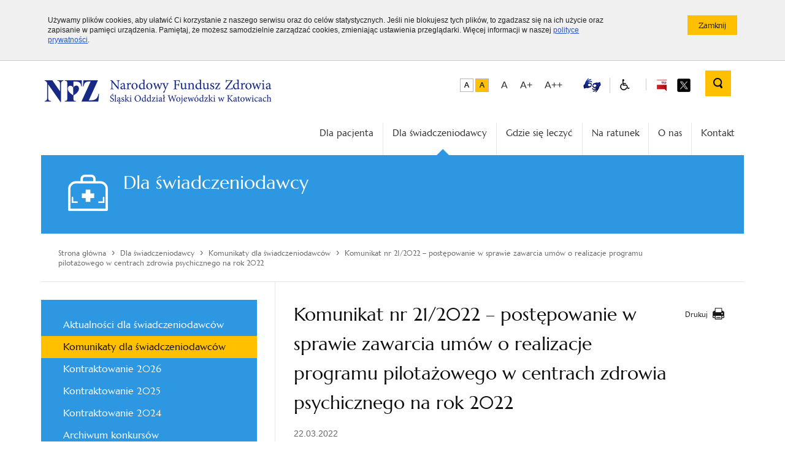

--- FILE ---
content_type: text/html; charset=utf-8
request_url: https://www.nfz-katowice.pl/index.php/dla-swiadczeniodawcy/komunikaty-dla-swiadczeniodawcow/item/126184-komunikat-nr-21-2022-postepowanie-w-sprawie-zawarcia-umow-o-realizacje-programu-pilotazowego-w-centrach-zdrowia-psychicznego-na-rok-2022
body_size: 10140
content:
<!DOCTYPE html>
<html prefix="og: http://ogp.me/ns#" lang="pl-pl" dir="ltr">

<head>
    <meta name="viewport" content="width=device-width, initial-scale=1.0">
    <meta name="Robots" content="index, follow"/>
    <!-- start header -->
    <base href="https://www.nfz-katowice.pl/index.php/dla-swiadczeniodawcy/komunikaty-dla-swiadczeniodawcow/item/126184-komunikat-nr-21-2022-postepowanie-w-sprawie-zawarcia-umow-o-realizacje-programu-pilotazowego-w-centrach-zdrowia-psychicznego-na-rok-2022" />
	<meta http-equiv="content-type" content="text/html; charset=utf-8" />
	<meta name="robots" content="max-image-preview:large" />
	<meta name="author" content="Mariola Matuszyk" />
	<meta property="og:url" content="https://www.nfz-katowice.pl/index.php/dla-swiadczeniodawcy/komunikaty-dla-swiadczeniodawcow/item/126184-komunikat-nr-21-2022-postepowanie-w-sprawie-zawarcia-umow-o-realizacje-programu-pilotazowego-w-centrach-zdrowia-psychicznego-na-rok-2022" />
	<meta property="og:type" content="article" />
	<meta property="og:title" content="Komunikat nr 21/2022 – postępowanie w sprawie zawarcia umów o realizacje programu pilotażowego w centrach zdrowia psychicznego na rok 2022" />
	<meta property="og:description" content="Śląski Oddział Wojewódzki Narodowego Funduszu Zdrowia w Katowicach informuje, że nastąpiła zmiana terminu składania wniosku: z dnia 23 marca 2022 r. na dzień 25 marca 2022 r., do godziny 16.00." />
	<meta name="twitter:card" content="summary" />
	<meta name="twitter:title" content="Komunikat nr 21/2022 – postępowanie w sprawie zawarcia umów o realizacje programu pilotażowego w centrach zdrowia psychicznego na rok 2022" />
	<meta name="twitter:description" content="Śląski Oddział Wojewódzki Narodowego Funduszu Zdrowia w Katowicach informuje, że nastąpiła zmiana terminu składania wniosku: z dnia 23 marca 2022 r. na dzień 25 marca 2022 r., do godziny 16.00." />
	<meta name="description" content="Śląski Oddział Wojewódzki Narodowego Funduszu Zdrowia w Katowicach informuje, że nastąpiła zmiana terminu składania wniosku: z dnia 23 marca 2022 r. n..." />
	<meta name="generator" content="MYOB" />
	<title>Komunikat nr 21/2022 – postępowanie w sprawie zawarcia umów o realizacje programu pilotażowego w centrach zdrowia psychicznego na rok 2022</title>
	<link href="/index.php/dla-swiadczeniodawcy/komunikaty-dla-swiadczeniodawcow/item/126184-komunikat-nr-21-2022-postepowanie-w-sprawie-zawarcia-umow-o-realizacje-programu-pilotazowego-w-centrach-zdrowia-psychicznego-na-rok-2022" rel="canonical" />
	<link href="/templates/nfz-katowice/favicon.ico" rel="shortcut icon" type="image/vnd.microsoft.icon" />
	<link href="https://www.nfz-katowice.pl/index.php/component/search/?Itemid=159&amp;id=126184:komunikat-nr-21-2022-postepowanie-w-sprawie-zawarcia-umow-o-realizacje-programu-pilotazowego-w-centrach-zdrowia-psychicznego-na-rok-2022&amp;format=opensearch" rel="search" title="Szukaj Narodowy Fundusz Zdrowia - Śląski Oddział Wojewódzki w Katowicach" type="application/opensearchdescription+xml" />
	<link href="https://cdnjs.cloudflare.com/ajax/libs/magnific-popup.js/1.1.0/magnific-popup.min.css" rel="stylesheet" type="text/css" />
	<style type="text/css">

                        /* K2 - Magnific Popup Overrides */
                        .mfp-iframe-holder {padding:10px;}
                        .mfp-iframe-holder .mfp-content {max-width:100%;width:100%;height:100%;}
                        .mfp-iframe-scaler iframe {background:#fff;padding:10px;box-sizing:border-box;box-shadow:none;}
                    
	</style>
	<script src="/media/jui/js/jquery.min.js?a27b9cffd520269e73d8601e3bc66d93" type="text/javascript"></script>
	<script src="/media/jui/js/jquery-noconflict.js?a27b9cffd520269e73d8601e3bc66d93" type="text/javascript"></script>
	<script src="/media/jui/js/jquery-migrate.min.js?a27b9cffd520269e73d8601e3bc66d93" type="text/javascript"></script>
	<script src="https://cdnjs.cloudflare.com/ajax/libs/magnific-popup.js/1.1.0/jquery.magnific-popup.min.js" type="text/javascript"></script>
	<script src="/media/k2/assets/js/k2.frontend.js?v=2.16&sitepath=/" type="text/javascript"></script>
	<!--[if lt IE 9]><script src="/media/system/js/html5fallback.js?a27b9cffd520269e73d8601e3bc66d93" type="text/javascript"></script><![endif]-->
	<script type="application/ld+json">

                {
                    "@context": "https://schema.org",
                    "@type": "Article",
                    "mainEntityOfPage": {
                        "@type": "WebPage",
                        "@id": "https://www.nfz-katowice.pl/index.php/dla-swiadczeniodawcy/komunikaty-dla-swiadczeniodawcow/item/126184-komunikat-nr-21-2022-postepowanie-w-sprawie-zawarcia-umow-o-realizacje-programu-pilotazowego-w-centrach-zdrowia-psychicznego-na-rok-2022"
                    },
                    "url": "https://www.nfz-katowice.pl/index.php/dla-swiadczeniodawcy/komunikaty-dla-swiadczeniodawcow/item/126184-komunikat-nr-21-2022-postepowanie-w-sprawie-zawarcia-umow-o-realizacje-programu-pilotazowego-w-centrach-zdrowia-psychicznego-na-rok-2022",
                    "headline": "Komunikat nr 21/2022 – postępowanie w sprawie zawarcia umów o realizacje programu pilotażowego w centrach zdrowia psychicznego na rok 2022",
                    "datePublished": "2022-03-22T12:36:21+00:00",
                    "dateModified": "2022-03-22T12:36:21+00:00",
                    "author": {
                        "@type": "Person",
                        "name": "Mariola Matuszyk",
                        "url": "https://www.nfz-katowice.pl/index.php/dla-swiadczeniodawcy/kontraktowanie-2026/informacje-wspolne/itemlist/user/205-mariolamatuszyk"
                    },
                    "publisher": {
                        "@type": "Organization",
                        "name": "Narodowy Fundusz Zdrowia - Śląski Oddział Wojewódzki w Katowicach",
                        "url": "https://www.nfz-katowice.pl/",
                        "logo": {
                            "@type": "ImageObject",
                            "name": "Narodowy Fundusz Zdrowia - Śląski Oddział Wojewódzki w Katowicach",
                            "width": "",
                            "height": "",
                            "url": "https://www.nfz-katowice.pl/"
                        }
                    },
                    "articleSection": "https://www.nfz-katowice.pl/index.php/dla-swiadczeniodawcy/komunikaty-dla-swiadczeniodawcow",
                    "keywords": "",
                    "description": "Śląski Oddział Wojewódzki Narodowego Funduszu Zdrowia w Katowicach informuje, że nastąpiła zmiana terminu składania wniosku: z dnia 23 marca 2022 r. na dzień 25 marca 2022 r., do godziny 16.00.",
                    "articleBody": "Śląski Oddział Wojewódzki Narodowego Funduszu Zdrowia w Katowicach informuje, że nastąpiła zmiana terminu składania wniosku: z dnia 23 marca 2022 r. na dzień 25 marca 2022 r., do godziny 16.00."
                }
                
	</script>

    <!-- end header -->
            <link href="https://www.nfz-katowice.pl/templates/nfz-katowice/favicon.ico" rel="SHORTCUT ICON"/>
    <link href="https://www.nfz-katowice.pl/templates/nfz-katowice/css/1.base.css" rel="stylesheet">
    <link href="https://www.nfz-katowice.pl/templates/nfz-katowice/css/2.layout.css" rel="stylesheet">
    <link href="https://www.nfz-katowice.pl/templates/nfz-katowice/css/3.jquery-ui.css" rel="stylesheet">
    <link href="https://www.nfz-katowice.pl/templates/nfz-katowice/css/4.lighbox.css" rel="stylesheet">
    <link href="https://www.nfz-katowice.pl/templates/nfz-katowice/css/5.media.css" rel="stylesheet">
    <link href="https://www.nfz-katowice.pl/templates/nfz-katowice/css/6.wcag.css" rel="stylesheet">
    <link href="https://www.nfz-katowice.pl/templates/nfz-katowice/css/8.progression-player.css" rel="stylesheet">
    <link href="https://www.nfz-katowice.pl/templates/nfz-katowice/css/13.font-awesome.min.css" rel="stylesheet">
    <link href="https://www.nfz-katowice.pl/templates/nfz-katowice/css/14.icons.css" rel="stylesheet">
    <link href="https://www.nfz-katowice.pl/templates/nfz-katowice/css/owl.theme.css" rel="stylesheet">
    <link href="https://www.nfz-katowice.pl/templates/nfz-katowice/css/owl.transitions.css" rel="stylesheet">
    <!--<link href="https://www.nfz-katowice.pl/templates/nfz-katowice/css/foundation.css" rel="stylesheet">
    <link href="https://www.nfz-katowice.pl/templates/nfz-katowice/css/normalize.css" rel="stylesheet">
    <link href="https://www.nfz-katowice.pl/templates/nfz-katowice/css/popup.css" rel="stylesheet">-->
    <link href="https://www.nfz-katowice.pl/templates/nfz-katowice/css/print.css" rel="stylesheet" media="print">
        <script src="https://code.jquery.com/jquery-1.9.1.js"></script>
    <!--<script src="https://www.nfz-katowice.pl/templates/nfz-katowice/js/jquery-1.9.1.min.js"></script>-->
    <script src="https://www.nfz-katowice.pl/templates/nfz-katowice/js/nfz_scripts.js"></script>
        <script src="https://www.nfz-katowice.pl/templates/nfz-katowice/js/ddaccordion.js">
        //***********************************************
        // * Accordion Content script- (c) Dynamic Drive DHTML code library (www.dynamicdrive.com)
        // * Visit http://www.dynamicDrive.com for hundreds of DHTML scripts
        // * This notice must stay intact for legal use
        // ***********************************************/
    </script>
    <script src="https://www.nfz-katowice.pl/templates/nfz-katowice/js/ddaccordion-config.js"></script>
    <!-- tylko dla map -->
        <!-- tylko dla map -->

    
    <style>
        .bg-color {
            background-color: #2e97e1 !important;
        }
        
        .border-color {
            border-color: #2e97e1 !important;
        }
        
        .font-color {
            color: #2e97e1 !important;
        }
    </style>
    
    <style>
            </style>
</head>

<body class="page">
    	    <ul class="navigation-menu-wcag">
        <li><a href="#MainMenu">Przejdź do menu głównego</a>
        </li>
        <li><a href="#LeftMenu">Przejdź do menu bocznego</a>
        </li>
        <li><a href="#k2Container">Przejdź do treści</a>
        </li>
    </ul>
	
	        <div id="cookie-info">
        <div class="row">
            <div class="large-10 column">Używamy plików cookies, aby ułatwić Ci korzystanie z naszego serwisu oraz do celów statystycznych. Jeśli nie blokujesz tych plików, to zgadzasz się na ich użycie oraz zapisanie w pamięci urządzenia. Pamiętaj, że możesz samodzielnie zarządzać cookies, zmieniając ustawienia przeglądarki. Więcej informacji w naszej <a href="https://www.nfz-katowice.pl/o-nas/polityka_cookies">polityce prywatności</a>.</div>
            <div class="large-2 column text-right"><input type="button" class="button-primary small js-close" value="Zamknij"/>
            </div>
        </div>
    </div>
        <header class="row">
        <div class="large-6 left">
            <h1 id="logo">
					<a href="https://www.nfz-katowice.pl/" accesskey="1">
						<img src="https://www.nfz-katowice.pl/images/logo-katowice.png" alt="Śląski Oddział Wojewódzki NFZ - strona główna">
            
						<span class="site-name">Narodowy Fundusz Zdrowia - Śląski Oddział Wojewódzki</span>
					</a>
					
				</h1>
        
        </div>
        <div class="large-6 right collapse">
            <div class="top-elements clearfix">
                <span class="menu-mobilne" title="menu mobilne"></span>
                <nav class="top-menu horizontal-menu right">
					<div class="contrast-menu">
						<span class="default size">
								<a data-tooltip="" class="hight_contrast has-tip contrast-default" href="/?contrast=default" title="Wersja podstawowa">
									<img src="https://www.nfz-katowice.pl/images/wcag/default-contrast.png" alt="Wersja podstawowa">
								</a>
							</span>
						<!-- .default -->
						<span class="black-yellow size">
								<a data-tooltip="" class="hight_contrast has-tip contrast-black-yellow" data-contrast="black-yellow" href="/?contrast=black-yellow" title="Wersja czarno-zółta">
									<img src="https://www.nfz-katowice.pl/images/wcag/default-yellow.png" alt="Wersja czarno-zółta">
								</a>
							</span>
						<!-- .black-yellow -->
					</div>
					<!-- .contrast-menu -->
					<div class="font-size-box">
						<ul class="font-size-menu">
							<li>
								<button id="default-font" class="size">A</button>
							</li>
							<li>
								<button id="big-font" class="size">A+</button>
							</li>
							<li>
								<button id="bigger-font" class="size">A++</button>
							</li>
						</ul>
						<!-- .font-size-menu -->
					</div>
					<!-- .font-size-box -->
                    <div class="js-tab blind">
                        <ul class="menu clearfix">
                            <li class="single">
                                <a href="/index.php/o-nas/informacja-dla-osob-gluchych-oraz-slaboslyszacych" title="Informacja dla osób głuchych oraz słabosłyszących"><img src="https://www.nfz-katowice.pl/images/dlonie_biale_tlo_small.jpg" alt=""></a>
                            </li>
                            <li class="single">
                                <a href="/index.php/blind-home" title="Strona dla Niedowidzących"><span class="icon nfz_ico_ikonki-osobne-60"></span></a>
                            </li>
                        </ul>
                    </div>
                    <div class="bip"><a href="https://www.nfz.gov.pl/bip/podstawy-prawne/" target="_blank" title="BIP"><span class="ckeditor-style-3"><img alt="Odnośnik do Biuletynu Informacji Publicznej - otwiera nowe okno" src="https://www.nfz-katowice.pl/images/bip.png" style="width: 22px; height: 22px;" /></span></a><a class="twitter-top" href="https://twitter.com/NFZ_Katowice" target="_blank"><span><img src="https://www.nfz-katowice.pl/images/x_logo_2.png" alt="Odnośnik do serwisu X - otwiera nowe okno"></span></a>
                    </div>

                                            <div class="search">
                            		<div class="moduletable">
						
	<form action="/index.php/dla-swiadczeniodawcy/komunikaty-dla-swiadczeniodawcow" method="post" class="search-block right" role="search">
		 <input type="submit" class="submit submit-top" /><input name="searchword" id="mod-search-searchword120" maxlength="200"  class="text-input search-input" type="search" placeholder="Szukaj..." />		<input type="hidden" name="task" value="search" />
		<input type="hidden" name="option" value="com_search" />
		<input type="hidden" name="Itemid" value="159" />
	</form>
		</div>
	
                        </div>
                                        <script>
                        $( document ).ready( function () {
                            var obj = $( '.search-input' );

                            $( '.submit-top' ).on( 'click', function () {

                                if ( obj.parents( '.search-block' ).hasClass( 'active' ) ) {
                                    if ( obj.val() != "Wyszukaj..." && obj.val() != '' ) {
                                        obj.parent().submit();
                                    }
                                }

                                obj.parents( '.search-block' ).toggleClass( 'active' );

                                return false;

                            } );
                        } );
                    </script>
                </nav>
            </div>
        </div>
    </header>

    <section class="row">
        <div class="large-12 column collapse">
            <div id="MainMenu"></div>
            <nav class="main-menu horizontal-menu right">
                <div class="block js-tab">
                    <ul class="navbar-nav ml-auto">
<li class="nav-item item-102 parent"><a href="/index.php/dla-pacjenta/zalatw-sprawe-krok-po-kroku" >Dla pacjenta</a></li><li class="nav-item item-103 active parent"><a href="/index.php/dla-swiadczeniodawcy/aktualnosci-dla-swiadczeniodawcow" >Dla świadczeniodawcy</a><span class="menu-arrow border-color"></span></li><li class="nav-item item-105"><a href="https://gsl.nfz.gov.pl/GSL/" >Gdzie się leczyć</a></li><li class="nav-item item-121"><a href="/index.php/dla-pacjenta/na-ratunek" >Na ratunek</a></li><li class="nav-item item-123 parent"><a href="/index.php/o-nas/informacje" >O nas</a></li><li class="nav-item item-125 parent"><a href="/index.php/kontakt/kontakt-z-nami" >Kontakt</a></li></ul>

                </div>
            </nav>
        </div>
    </section>
	    

        
    
                <section class="site-name row bg-color">
        <div class="large-12 column collapse">
                        <span class="icon nfz_ico_ikonki-osobne-32"></span>
                        <div class="categoryTitle">
                                Dla świadczeniodawcy                            </div>
            <p></p>
        </div>
    </section>
        <section class="row breadcrumbs">
        <div class="large-12 column position-relative">
            <div class="breadcrumbs-box">
                
				
		<a href="/index.php" class="pathway"><span >Strona główna</span></a><span class="divider">&rsaquo;</span><a href="/index.php/dla-swiadczeniodawcy/aktualnosci-dla-swiadczeniodawcow" class="pathway"><span >Dla świadczeniodawcy</span></a><span class="divider">&rsaquo;</span><a href="/index.php/dla-swiadczeniodawcy/komunikaty-dla-swiadczeniodawcow" class="pathway"><span >Komunikaty dla świadczeniodawców</span></a><span class="divider">&rsaquo;</span><a href="/" class="pathway"><span>Komunikat nr 21/2022 – postępowanie w sprawie zawarcia umów o realizacje programu pilotażowego w centrach zdrowia psychicznego na rok 2022</span></a>
            </div>
        </div>
    </section>
        <div id="Content"></div>
        
        <section id="LeftMenu" class="row content  hidden-zone-4 hidden-zone-5 hidden-zone-6 hidden-zone-7 hidden-zone-8 hidden-zone-9 ">
        <div class="large-4 column sidebar collapse">
            <div class="block js-tab bg-color">
                <ul class="nav menu mod-list">
<li class="item-184"><a href="/index.php/dla-swiadczeniodawcy/aktualnosci-dla-swiadczeniodawcow" >Aktualności dla świadczeniodawców</a></li><li class="item-185 current active"><a href="/index.php/dla-swiadczeniodawcy/komunikaty-dla-swiadczeniodawcow" >Komunikaty dla świadczeniodawców</a></li><li class="item-202720 parent"><a href="/index.php/dla-swiadczeniodawcy/kontraktowanie-2026" class="active-parent">Kontraktowanie 2026</a><ul class="nav-child unstyled small hide"><li class="item-202721 divider deeper parent"><span class="separator ">
podstawowa opieka zdrowotna</span>
<ul class="nav-child unstyled small"><li class="item-202722"><a href="/index.php/dla-swiadczeniodawcy/kontraktowanie-2026/podstawowa-opieka-zdrowotna/komunikaty" >
komunikaty</a></li><li class="item-202723"><a href="/index.php/dla-swiadczeniodawcy/kontraktowanie-2026/podstawowa-opieka-zdrowotna/postepowania-w-sprawie-zawarcia-umow-o-udzielanie-swiadczen-w-poz" >
postępowania w sprawie zawarcia umów o udzielanie świadczeń w POZ</a></li><li class="item-202724"><a href="/index.php/dla-swiadczeniodawcy/kontraktowanie-2026/podstawowa-opieka-zdrowotna/aneksowanie-umow" >
aneksowanie umów</a></li><li class="item-202725"><a href="/index.php/dla-swiadczeniodawcy/kontraktowanie-2026/podstawowa-opieka-zdrowotna/zarzadzenia-i-inne-akty-prawne" >
zarządzenia i inne akty prawne</a></li><li class="item-202726"><a href="/index.php/dla-swiadczeniodawcy/kontraktowanie-2026/podstawowa-opieka-zdrowotna/protesty-odwolania" >
protesty, odwołania</a></li></ul></li><li class="item-202727 divider deeper parent"><span class="separator ">
ambulatoryjna opieka specjalistyczna</span>
<ul class="nav-child unstyled small"><li class="item-202728"><a href="/index.php/dla-swiadczeniodawcy/kontraktowanie-2026/ambulatoryjna-opieka-specjalistyczna/komunikaty" >
komunikaty</a></li><li class="item-202729"><a href="/index.php/dla-swiadczeniodawcy/kontraktowanie-2026/ambulatoryjna-opieka-specjalistyczna/aneksowanie-umow-wieloletnich-definicje" >
aneksowanie umów wieloletnich - definicje</a></li><li class="item-202730"><a href="/index.php/dla-swiadczeniodawcy/kontraktowanie-2026/ambulatoryjna-opieka-specjalistyczna/konkursy-ofert-i-rokowania" >
konkursy ofert i rokowania</a></li><li class="item-202731"><a href="/index.php/dla-swiadczeniodawcy/kontraktowanie-2026/ambulatoryjna-opieka-specjalistyczna/zarzadzenia-i-inne-akty-prawne" >
zarządzenia i inne akty prawne</a></li><li class="item-202732"><a href="/index.php/dla-swiadczeniodawcy/kontraktowanie-2026/ambulatoryjna-opieka-specjalistyczna/protesty-odwolania" >
protesty, odwołania</a></li></ul></li><li class="item-202733 divider deeper parent"><span class="separator ">
leczenie szpitalne</span>
<ul class="nav-child unstyled small"><li class="item-202734"><a href="/index.php/dla-swiadczeniodawcy/kontraktowanie-2026/leczenie-szpitalne/komunikaty" >
komunikaty</a></li><li class="item-202735"><a href="/index.php/dla-swiadczeniodawcy/kontraktowanie-2026/leczenie-szpitalne/aneksowanie-umow-wieloletnich-definicje" >
aneksowanie umów wieloletnich - definicje</a></li><li class="item-202736"><a href="/index.php/dla-swiadczeniodawcy/kontraktowanie-2026/leczenie-szpitalne/konkursy-ofert-i-rokowania" >
konkursy ofert i rokowania</a></li><li class="item-202737"><a href="/index.php/dla-swiadczeniodawcy/kontraktowanie-2026/leczenie-szpitalne/zarzadzenia-i-inne-akty-prawne" >
zarządzenia i inne akty prawne</a></li><li class="item-202738"><a href="/index.php/dla-swiadczeniodawcy/kontraktowanie-2026/leczenie-szpitalne/protesty-odwolania" >
protesty, odwołania</a></li></ul></li><li class="item-202739 divider deeper parent"><span class="separator ">
opieka psychiatryczna i leczenie uzależnień</span>
<ul class="nav-child unstyled small"><li class="item-202740"><a href="/index.php/dla-swiadczeniodawcy/kontraktowanie-2026/opieka-psychiatryczna-i-leczenie-uzaleznien/komunikaty" >
komunikaty</a></li><li class="item-202741"><a href="/index.php/dla-swiadczeniodawcy/kontraktowanie-2026/opieka-psychiatryczna-i-leczenie-uzaleznien/aneksowanie-umow-wieloletnich-definicje" >
aneksowanie umów wieloletnich - definicje</a></li><li class="item-202742"><a href="/index.php/dla-swiadczeniodawcy/kontraktowanie-2026/opieka-psychiatryczna-i-leczenie-uzaleznien/konkursy-ofert-i-rokowania" >
konkursy ofert i rokowania</a></li><li class="item-202743"><a href="/index.php/dla-swiadczeniodawcy/kontraktowanie-2026/opieka-psychiatryczna-i-leczenie-uzaleznien/zarzadzenia-i-inne-akty-prawne" >
zarządzenia i inne akty prawne</a></li><li class="item-202744"><a href="/index.php/dla-swiadczeniodawcy/kontraktowanie-2026/opieka-psychiatryczna-i-leczenie-uzaleznien/protesty-odwolania" >
protesty, odwołania</a></li></ul></li><li class="item-202745 divider deeper parent"><span class="separator ">
rehabilitacja lecznicza</span>
<ul class="nav-child unstyled small"><li class="item-202746"><a href="/index.php/dla-swiadczeniodawcy/kontraktowanie-2026/rehabilitacja-lecznicza/komunikaty" >
komunikaty</a></li><li class="item-202747"><a href="/index.php/dla-swiadczeniodawcy/kontraktowanie-2026/rehabilitacja-lecznicza/aneksowanie-umow-wieloletnich-definicje" >
aneksowanie umów wieloletnich - definicje</a></li><li class="item-202748"><a href="/index.php/dla-swiadczeniodawcy/kontraktowanie-2026/rehabilitacja-lecznicza/konkursy-ofert-i-rokowania" >
konkursy ofert i rokowania</a></li><li class="item-202749"><a href="/index.php/dla-swiadczeniodawcy/kontraktowanie-2026/rehabilitacja-lecznicza/zarzadzenia-i-inne-akty-prawne" >
zarządzenia i inne akty prawne</a></li><li class="item-202750"><a href="/index.php/dla-swiadczeniodawcy/kontraktowanie-2026/rehabilitacja-lecznicza/protesty-odwolania" >
protesty, odwołania</a></li></ul></li><li class="item-202751 divider deeper parent"><span class="separator ">
świadczenia pielęgnacyjne i opiekuńcze oraz opieka paliatywna i hospicyjna</span>
<ul class="nav-child unstyled small"><li class="item-202752"><a href="/index.php/dla-swiadczeniodawcy/kontraktowanie-2026/swiadczenia-pielegnacyjne-i-opiekuncze-oraz-opieka-paliatywna-i-hospicyjna/komunikaty" >
komunikaty</a></li><li class="item-202753"><a href="/index.php/dla-swiadczeniodawcy/kontraktowanie-2026/swiadczenia-pielegnacyjne-i-opiekuncze-oraz-opieka-paliatywna-i-hospicyjna/aneksowanie-umow-wieloletnich-definicje" >
aneksowanie umów wieloletnich - definicje</a></li><li class="item-202754"><a href="/index.php/dla-swiadczeniodawcy/kontraktowanie-2026/swiadczenia-pielegnacyjne-i-opiekuncze-oraz-opieka-paliatywna-i-hospicyjna/konkursy-ofert-i-rokowania" >
konkursy ofert i rokowania</a></li><li class="item-202755"><a href="/index.php/dla-swiadczeniodawcy/kontraktowanie-2026/swiadczenia-pielegnacyjne-i-opiekuncze-oraz-opieka-paliatywna-i-hospicyjna/zarzadzenia-i-inne-akty-prawne" >
zarządzenia i inne akty prawne</a></li><li class="item-202756"><a href="/index.php/dla-swiadczeniodawcy/kontraktowanie-2026/swiadczenia-pielegnacyjne-i-opiekuncze-oraz-opieka-paliatywna-i-hospicyjna/protesty-odwolania" >
protesty, odwołania</a></li></ul></li><li class="item-202757 divider deeper parent"><span class="separator ">
leczenie stomatologiczne</span>
<ul class="nav-child unstyled small"><li class="item-202758"><a href="/index.php/dla-swiadczeniodawcy/kontraktowanie-2026/leczenie-stomatologiczne/komunikaty" >
komunikaty</a></li><li class="item-202759"><a href="/index.php/dla-swiadczeniodawcy/kontraktowanie-2026/leczenie-stomatologiczne/aneksowanie-umow-wieloletnich-definicje" >
aneksowanie umów wieloletnich - definicje</a></li><li class="item-202760"><a href="/index.php/dla-swiadczeniodawcy/kontraktowanie-2026/leczenie-stomatologiczne/konkursy-ofert-i-rokowania" >
konkursy ofert i rokowania</a></li><li class="item-202761"><a href="/index.php/dla-swiadczeniodawcy/kontraktowanie-2026/leczenie-stomatologiczne/zarzadzenia-i-inne-akty-prawne" >
zarządzenia i inne akty prawne</a></li><li class="item-202762"><a href="/index.php/dla-swiadczeniodawcy/kontraktowanie-2026/leczenie-stomatologiczne/protesty-odwolania" >
protesty, odwołania</a></li></ul></li><li class="item-202763 divider deeper parent"><span class="separator ">
lecznictwo uzdrowiskowe</span>
<ul class="nav-child unstyled small"><li class="item-202764"><a href="/index.php/dla-swiadczeniodawcy/kontraktowanie-2026/lecznictwo-uzdrowiskowe/komunikaty" >
komunikaty</a></li><li class="item-202765"><a href="/index.php/dla-swiadczeniodawcy/kontraktowanie-2026/lecznictwo-uzdrowiskowe/aneksowanie-umow-wieloletnich" >
aneksowanie umów wieloletnich</a></li><li class="item-202766"><a href="/index.php/dla-swiadczeniodawcy/kontraktowanie-2026/lecznictwo-uzdrowiskowe/konkursy-ofert-i-rokowania" >
konkursy ofert i rokowania</a></li><li class="item-202767"><a href="/index.php/dla-swiadczeniodawcy/kontraktowanie-2026/lecznictwo-uzdrowiskowe/zarzadzenia-i-inne-akty-prawne" >
zarządzenia i inne akty prawne</a></li><li class="item-202768"><a href="/index.php/dla-swiadczeniodawcy/kontraktowanie-2026/lecznictwo-uzdrowiskowe/protesty-odwolania" >
protesty, odwołania</a></li></ul></li><li class="item-202769 divider deeper parent"><span class="separator ">
pomoc doraźna i transport sanitarny oraz ratownictwo medyczne</span>
<ul class="nav-child unstyled small"><li class="item-202770"><a href="/index.php/dla-swiadczeniodawcy/kontraktowanie-2026/pomoc-dorazna-i-transport-sanitarny-oraz-ratownictwo-medyczne/komunikaty" >
komunikaty</a></li><li class="item-202771"><a href="/index.php/dla-swiadczeniodawcy/kontraktowanie-2026/pomoc-dorazna-i-transport-sanitarny-oraz-ratownictwo-medyczne/aneksowanie-umow-wieloletnich-definicje" >
aneksowanie umów wieloletnich - definicje</a></li><li class="item-202772"><a href="/index.php/dla-swiadczeniodawcy/kontraktowanie-2026/pomoc-dorazna-i-transport-sanitarny-oraz-ratownictwo-medyczne/konkursy-ofert-i-rokowania" >
konkursy ofert i rokowania</a></li><li class="item-202773"><a href="/index.php/dla-swiadczeniodawcy/kontraktowanie-2026/pomoc-dorazna-i-transport-sanitarny-oraz-ratownictwo-medyczne/zarzadzenia-i-inne-akty-prawne" >
zarządzenia i inne akty prawne</a></li><li class="item-202774"><a href="/index.php/dla-swiadczeniodawcy/kontraktowanie-2026/pomoc-dorazna-i-transport-sanitarny-oraz-ratownictwo-medyczne/protesty-odwolania" >
protesty, odwołania</a></li></ul></li><li class="item-202775 divider deeper parent"><span class="separator ">
profilaktyczne programy zdrowotne</span>
<ul class="nav-child unstyled small"><li class="item-202776"><a href="/index.php/dla-swiadczeniodawcy/kontraktowanie-2026/profilaktyczne-programy-zdrowotne/komunikaty" >
komunikaty</a></li><li class="item-202777"><a href="/index.php/dla-swiadczeniodawcy/kontraktowanie-2026/profilaktyczne-programy-zdrowotne/aneksowanie-umow-wieloletnich-definicje" >
aneksowanie umów wieloletnich - definicje</a></li><li class="item-202778"><a href="/index.php/dla-swiadczeniodawcy/kontraktowanie-2026/profilaktyczne-programy-zdrowotne/konkursy-ofert-i-rokowania" >
konkursy ofert i rokowania</a></li><li class="item-202779"><a href="/index.php/dla-swiadczeniodawcy/kontraktowanie-2026/profilaktyczne-programy-zdrowotne/zarzadzenia-i-inne-akty-prawne" >
zarządzenia i inne akty prawne</a></li><li class="item-202780"><a href="/index.php/dla-swiadczeniodawcy/kontraktowanie-2026/profilaktyczne-programy-zdrowotne/protesty-odwolania" >
protesty, odwołania</a></li></ul></li><li class="item-202781 divider deeper parent"><span class="separator ">
świadczenia odrębnie kontraktowane</span>
<ul class="nav-child unstyled small"><li class="item-202782"><a href="/index.php/dla-swiadczeniodawcy/kontraktowanie-2026/swiadczenia-odrebnie-kontraktowane/komunikaty" >
komunikaty</a></li><li class="item-202783"><a href="/index.php/dla-swiadczeniodawcy/kontraktowanie-2026/swiadczenia-odrebnie-kontraktowane/aneksowanie-umow-wieloletnich-definicje" >
aneksowanie umów wieloletnich - definicje</a></li><li class="item-202784"><a href="/index.php/dla-swiadczeniodawcy/kontraktowanie-2026/swiadczenia-odrebnie-kontraktowane/konkursy-ofert-i-rokowania" >
konkursy ofert i rokowania</a></li><li class="item-202785"><a href="/index.php/dla-swiadczeniodawcy/kontraktowanie-2026/swiadczenia-odrebnie-kontraktowane/zarzadzenia-i-inne-akty-prawne" >
zarządzenia i inne akty prawne</a></li><li class="item-202786"><a href="/index.php/dla-swiadczeniodawcy/kontraktowanie-2026/swiadczenia-odrebnie-kontraktowane/protesty-odwolania" >
protesty, odwołania</a></li></ul></li><li class="item-202787 divider deeper parent"><span class="separator ">
zaopatrzenie w wyroby medyczne</span>
<ul class="nav-child unstyled small"><li class="item-202788"><a href="/index.php/dla-swiadczeniodawcy/kontraktowanie-2026/zaopatrzenie-w-wyroby-medyczne/informacje-o-pozytywnie-ocenionych-wnioskach-i-podpisanych-umowach" >
informacje o pozytywnie ocenionych wnioskach i podpisanych umowach</a></li><li class="item-202789"><a href="/index.php/dla-swiadczeniodawcy/kontraktowanie-2026/zaopatrzenie-w-wyroby-medyczne/zaproszenia-do-skladania-wnioskow-o-zawarcie-umow" >
zaproszenia do składania wniosków o zawarcie umów</a></li><li class="item-202790"><a href="/index.php/dla-swiadczeniodawcy/kontraktowanie-2026/zaopatrzenie-w-wyroby-medyczne/komunikaty" >
komunikaty</a></li><li class="item-202792"><a href="/index.php/dla-swiadczeniodawcy/kontraktowanie-2026/zaopatrzenie-w-wyroby-medyczne/zarzadzenia-i-inne-akty-prawne" >
zarządzenia i inne akty prawne</a></li></ul></li></ul></li><li class="item-202616 parent"><a href="/index.php/dla-swiadczeniodawcy/kontraktowanie-2025" class="active-parent">Kontraktowanie 2025</a><ul class="nav-child unstyled small hide"><li class="item-202617 divider deeper parent"><span class="separator ">
podstawowa opieka zdrowotna</span>
<ul class="nav-child unstyled small"><li class="item-202618"><a href="/index.php/dla-swiadczeniodawcy/kontraktowanie-2025/podstawowa-opieka-zdrowotna/komunikaty" >
komunikaty</a></li><li class="item-202619"><a href="/index.php/dla-swiadczeniodawcy/kontraktowanie-2025/podstawowa-opieka-zdrowotna/postepowania-w-sprawie-zawarcia-umow-o-udzielanie-swiadczen-w-poz" >
postępowania w sprawie zawarcia umów o udzielanie świadczeń w POZ</a></li><li class="item-202620"><a href="/index.php/dla-swiadczeniodawcy/kontraktowanie-2025/podstawowa-opieka-zdrowotna/aneksowanie-umow" >
aneksowanie umów</a></li><li class="item-202621"><a href="/index.php/dla-swiadczeniodawcy/kontraktowanie-2025/podstawowa-opieka-zdrowotna/zarzadzenia-i-inne-akty-prawne" >
zarządzenia i inne akty prawne</a></li><li class="item-202622"><a href="/index.php/dla-swiadczeniodawcy/kontraktowanie-2025/podstawowa-opieka-zdrowotna/protesty-odwolania" >
protesty, odwołania</a></li></ul></li><li class="item-202623 divider deeper parent"><span class="separator ">
ambulatoryjna opieka specjalistyczna</span>
<ul class="nav-child unstyled small"><li class="item-202624"><a href="/index.php/dla-swiadczeniodawcy/kontraktowanie-2025/ambulatoryjna-opieka-specjalistyczna/komunikaty" >
komunikaty</a></li><li class="item-202625"><a href="/index.php/dla-swiadczeniodawcy/kontraktowanie-2025/ambulatoryjna-opieka-specjalistyczna/aneksowanie-umow-wieloletnich-definicje" >
aneksowanie umów wieloletnich - definicje</a></li><li class="item-202626"><a href="/index.php/dla-swiadczeniodawcy/kontraktowanie-2025/ambulatoryjna-opieka-specjalistyczna/konkursy-ofert-i-rokowania" >
konkursy ofert i rokowania</a></li><li class="item-202627"><a href="/index.php/dla-swiadczeniodawcy/kontraktowanie-2025/ambulatoryjna-opieka-specjalistyczna/zarzadzenia-i-inne-akty-prawne" >
zarządzenia i inne akty prawne</a></li><li class="item-202628"><a href="/index.php/dla-swiadczeniodawcy/kontraktowanie-2025/ambulatoryjna-opieka-specjalistyczna/protesty-odwolania" >
protesty, odwołania</a></li></ul></li><li class="item-202629 divider deeper parent"><span class="separator ">
leczenie szpitalne</span>
<ul class="nav-child unstyled small"><li class="item-202630"><a href="/index.php/dla-swiadczeniodawcy/kontraktowanie-2025/leczenie-szpitalne/komunikaty" >
komunikaty</a></li><li class="item-202631"><a href="/index.php/dla-swiadczeniodawcy/kontraktowanie-2025/leczenie-szpitalne/aneksowanie-umow-wieloletnich-definicje" >
aneksowanie umów wieloletnich - definicje</a></li><li class="item-202632"><a href="/index.php/dla-swiadczeniodawcy/kontraktowanie-2025/leczenie-szpitalne/konkursy-ofert-i-rokowania" >
konkursy ofert i rokowania</a></li><li class="item-202633"><a href="/index.php/dla-swiadczeniodawcy/kontraktowanie-2025/leczenie-szpitalne/zarzadzenia-i-inne-akty-prawne" >
zarządzenia i inne akty prawne</a></li><li class="item-202634"><a href="/index.php/dla-swiadczeniodawcy/kontraktowanie-2025/leczenie-szpitalne/protesty-odwolania" >
protesty, odwołania</a></li></ul></li><li class="item-202635 divider deeper parent"><span class="separator ">
opieka psychiatryczna i leczenie uzależnień</span>
<ul class="nav-child unstyled small"><li class="item-202636"><a href="/index.php/dla-swiadczeniodawcy/kontraktowanie-2025/opieka-psychiatryczna-i-leczenie-uzaleznien/komunikaty" >
komunikaty</a></li><li class="item-202637"><a href="/index.php/dla-swiadczeniodawcy/kontraktowanie-2025/opieka-psychiatryczna-i-leczenie-uzaleznien/aneksowanie-umow-wieloletnich-definicje" >
aneksowanie umów wieloletnich - definicje</a></li><li class="item-202638"><a href="/index.php/dla-swiadczeniodawcy/kontraktowanie-2025/opieka-psychiatryczna-i-leczenie-uzaleznien/konkursy-ofert-i-rokowania" >
konkursy ofert i rokowania</a></li><li class="item-202639"><a href="/index.php/dla-swiadczeniodawcy/kontraktowanie-2025/opieka-psychiatryczna-i-leczenie-uzaleznien/zarzadzenia-i-inne-akty-prawne" >
zarządzenia i inne akty prawne</a></li><li class="item-202640"><a href="/index.php/dla-swiadczeniodawcy/kontraktowanie-2025/opieka-psychiatryczna-i-leczenie-uzaleznien/protesty-odwolania" >
protesty, odwołania</a></li></ul></li><li class="item-202641 divider deeper parent"><span class="separator ">
rehabilitacja lecznicza</span>
<ul class="nav-child unstyled small"><li class="item-202642"><a href="/index.php/dla-swiadczeniodawcy/kontraktowanie-2025/rehabilitacja-lecznicza/komunikaty" >
komunikaty</a></li><li class="item-202643"><a href="/index.php/dla-swiadczeniodawcy/kontraktowanie-2025/rehabilitacja-lecznicza/aneksowanie-umow-wieloletnich-definicje" >
aneksowanie umów wieloletnich - definicje</a></li><li class="item-202644"><a href="/index.php/dla-swiadczeniodawcy/kontraktowanie-2025/rehabilitacja-lecznicza/konkursy-ofert-i-rokowania" >
konkursy ofert i rokowania</a></li><li class="item-202645"><a href="/index.php/dla-swiadczeniodawcy/kontraktowanie-2025/rehabilitacja-lecznicza/zarzadzenia-i-inne-akty-prawne" >
zarządzenia i inne akty prawne</a></li><li class="item-202646"><a href="/index.php/dla-swiadczeniodawcy/kontraktowanie-2025/rehabilitacja-lecznicza/protesty-odwolania" >
protesty, odwołania</a></li></ul></li><li class="item-202647 divider deeper parent"><span class="separator ">
świadczenia pielęgnacyjne i opiekuńcze oraz opieka paliatywna i hospicyjna</span>
<ul class="nav-child unstyled small"><li class="item-202648"><a href="/index.php/dla-swiadczeniodawcy/kontraktowanie-2025/swiadczenia-pielegnacyjne-i-opiekuncze-oraz-opieka-paliatywna-i-hospicyjna/komunikaty" >
komunikaty</a></li><li class="item-202649"><a href="/index.php/dla-swiadczeniodawcy/kontraktowanie-2025/swiadczenia-pielegnacyjne-i-opiekuncze-oraz-opieka-paliatywna-i-hospicyjna/aneksowanie-umow-wieloletnich-definicje" >
aneksowanie umów wieloletnich - definicje</a></li><li class="item-202650"><a href="/index.php/dla-swiadczeniodawcy/kontraktowanie-2025/swiadczenia-pielegnacyjne-i-opiekuncze-oraz-opieka-paliatywna-i-hospicyjna/konkursy-ofert-i-rokowania" >
konkursy ofert i rokowania</a></li><li class="item-202651"><a href="/index.php/dla-swiadczeniodawcy/kontraktowanie-2025/swiadczenia-pielegnacyjne-i-opiekuncze-oraz-opieka-paliatywna-i-hospicyjna/zarzadzenia-i-inne-akty-prawne" >
zarządzenia i inne akty prawne</a></li><li class="item-202652"><a href="/index.php/dla-swiadczeniodawcy/kontraktowanie-2025/swiadczenia-pielegnacyjne-i-opiekuncze-oraz-opieka-paliatywna-i-hospicyjna/protesty-odwolania" >
protesty, odwołania</a></li></ul></li><li class="item-202653 divider deeper parent"><span class="separator ">
leczenie stomatologiczne</span>
<ul class="nav-child unstyled small"><li class="item-202654"><a href="/index.php/dla-swiadczeniodawcy/kontraktowanie-2025/leczenie-stomatologiczne/komunikaty" >
komunikaty</a></li><li class="item-202655"><a href="/index.php/dla-swiadczeniodawcy/kontraktowanie-2025/leczenie-stomatologiczne/aneksowanie-umow-wieloletnich-definicje" >
aneksowanie umów wieloletnich - definicje</a></li><li class="item-202656"><a href="/index.php/dla-swiadczeniodawcy/kontraktowanie-2025/leczenie-stomatologiczne/konkursy-ofert-i-rokowania" >
konkursy ofert i rokowania</a></li><li class="item-202657"><a href="/index.php/dla-swiadczeniodawcy/kontraktowanie-2025/leczenie-stomatologiczne/zarzadzenia-i-inne-akty-prawne" >
zarządzenia i inne akty prawne</a></li><li class="item-202658"><a href="/index.php/dla-swiadczeniodawcy/kontraktowanie-2025/leczenie-stomatologiczne/protesty-odwolania" >
protesty, odwołania</a></li></ul></li><li class="item-202659 divider deeper parent"><span class="separator ">
lecznictwo uzdrowiskowe</span>
<ul class="nav-child unstyled small"><li class="item-202660"><a href="/index.php/dla-swiadczeniodawcy/kontraktowanie-2025/lecznictwo-uzdrowiskowe/komunikaty" >
komunikaty</a></li><li class="item-202661"><a href="/index.php/dla-swiadczeniodawcy/kontraktowanie-2025/lecznictwo-uzdrowiskowe/aneksowanie-umow-wieloletnich" >
aneksowanie umów wieloletnich</a></li><li class="item-202662"><a href="/index.php/dla-swiadczeniodawcy/kontraktowanie-2025/lecznictwo-uzdrowiskowe/konkursy-ofert-i-rokowania" >
konkursy ofert i rokowania</a></li><li class="item-202663"><a href="/index.php/dla-swiadczeniodawcy/kontraktowanie-2025/lecznictwo-uzdrowiskowe/zarzadzenia-i-inne-akty-prawne" >
zarządzenia i inne akty prawne</a></li><li class="item-202664"><a href="/index.php/dla-swiadczeniodawcy/kontraktowanie-2025/lecznictwo-uzdrowiskowe/protesty-odwolania" >
protesty, odwołania</a></li></ul></li><li class="item-202665 divider deeper parent"><span class="separator ">
pomoc doraźna i transport sanitarny oraz ratownictwo medyczne</span>
<ul class="nav-child unstyled small"><li class="item-202666"><a href="/index.php/dla-swiadczeniodawcy/kontraktowanie-2025/pomoc-dorazna-i-transport-sanitarny-oraz-ratownictwo-medyczne/komunikaty" >
komunikaty</a></li><li class="item-202667"><a href="/index.php/dla-swiadczeniodawcy/kontraktowanie-2025/pomoc-dorazna-i-transport-sanitarny-oraz-ratownictwo-medyczne/aneksowanie-umow-wieloletnich-definicje" >
aneksowanie umów wieloletnich - definicje</a></li><li class="item-202668"><a href="/index.php/dla-swiadczeniodawcy/kontraktowanie-2025/pomoc-dorazna-i-transport-sanitarny-oraz-ratownictwo-medyczne/konkursy-ofert-i-rokowania" >
konkursy ofert i rokowania</a></li><li class="item-202669"><a href="/index.php/dla-swiadczeniodawcy/kontraktowanie-2025/pomoc-dorazna-i-transport-sanitarny-oraz-ratownictwo-medyczne/zarzadzenia-i-inne-akty-prawne" >
zarządzenia i inne akty prawne</a></li><li class="item-202670"><a href="/index.php/dla-swiadczeniodawcy/kontraktowanie-2025/pomoc-dorazna-i-transport-sanitarny-oraz-ratownictwo-medyczne/protesty-odwolania" >
protesty, odwołania</a></li></ul></li><li class="item-202671 divider deeper parent"><span class="separator ">
profilaktyczne programy zdrowotne</span>
<ul class="nav-child unstyled small"><li class="item-202672"><a href="/index.php/dla-swiadczeniodawcy/kontraktowanie-2025/profilaktyczne-programy-zdrowotne/komunikaty" >
komunikaty</a></li><li class="item-202673"><a href="/index.php/dla-swiadczeniodawcy/kontraktowanie-2025/profilaktyczne-programy-zdrowotne/aneksowanie-umow-wieloletnich-definicje" >
aneksowanie umów wieloletnich - definicje</a></li><li class="item-202674"><a href="/index.php/dla-swiadczeniodawcy/kontraktowanie-2025/profilaktyczne-programy-zdrowotne/konkursy-ofert-i-rokowania" >
konkursy ofert i rokowania</a></li><li class="item-202675"><a href="/index.php/dla-swiadczeniodawcy/kontraktowanie-2025/profilaktyczne-programy-zdrowotne/zarzadzenia-i-inne-akty-prawne" >
zarządzenia i inne akty prawne</a></li><li class="item-202676"><a href="/index.php/dla-swiadczeniodawcy/kontraktowanie-2025/profilaktyczne-programy-zdrowotne/protesty-odwolania" >
protesty, odwołania</a></li></ul></li><li class="item-202677 divider deeper parent"><span class="separator ">
świadczenia odrębnie kontraktowane</span>
<ul class="nav-child unstyled small"><li class="item-202678"><a href="/index.php/dla-swiadczeniodawcy/kontraktowanie-2025/swiadczenia-odrebnie-kontraktowane/komunikaty" >
komunikaty</a></li><li class="item-202679"><a href="/index.php/dla-swiadczeniodawcy/kontraktowanie-2025/swiadczenia-odrebnie-kontraktowane/aneksowanie-umow-wieloletnich-definicje" >
aneksowanie umów wieloletnich - definicje</a></li><li class="item-202680"><a href="/index.php/dla-swiadczeniodawcy/kontraktowanie-2025/swiadczenia-odrebnie-kontraktowane/konkursy-ofert-i-rokowania" >
konkursy ofert i rokowania</a></li><li class="item-202681"><a href="/index.php/dla-swiadczeniodawcy/kontraktowanie-2025/swiadczenia-odrebnie-kontraktowane/zarzadzenia-i-inne-akty-prawne" >
zarządzenia i inne akty prawne</a></li><li class="item-202682"><a href="/index.php/dla-swiadczeniodawcy/kontraktowanie-2025/swiadczenia-odrebnie-kontraktowane/protesty-odwolania" >
protesty, odwołania</a></li></ul></li><li class="item-202683 divider deeper parent"><span class="separator ">
zaopatrzenie w wyroby medyczne</span>
<ul class="nav-child unstyled small"><li class="item-202684"><a href="/index.php/dla-swiadczeniodawcy/kontraktowanie-2025/zaopatrzenie-w-wyroby-medyczne/informacje-o-pozytywnie-ocenionych-wnioskach-i-podpisanych-umowach" >
informacje o pozytywnie ocenionych wnioskach i podpisanych umowach</a></li><li class="item-202685"><a href="/index.php/dla-swiadczeniodawcy/kontraktowanie-2025/zaopatrzenie-w-wyroby-medyczne/zaproszenia-do-skladania-wnioskow-o-zawarcie-umow" >
zaproszenia do składania wniosków o zawarcie umów</a></li><li class="item-202686"><a href="/index.php/dla-swiadczeniodawcy/kontraktowanie-2025/zaopatrzenie-w-wyroby-medyczne/komunikaty" >
komunikaty</a></li><li class="item-202688"><a href="/index.php/dla-swiadczeniodawcy/kontraktowanie-2025/zaopatrzenie-w-wyroby-medyczne/zarzadzenia-i-inne-akty-prawne" >
zarządzenia i inne akty prawne</a></li></ul></li></ul></li><li class="item-202520 parent"><a href="/index.php/dla-swiadczeniodawcy/kontraktowanie-2024" class="active-parent">Kontraktowanie 2024</a><ul class="nav-child unstyled small hide"><li class="item-202521 divider deeper parent"><span class="separator ">
podstawowa opieka zdrowotna</span>
<ul class="nav-child unstyled small"><li class="item-202522"><a href="/index.php/dla-swiadczeniodawcy/kontraktowanie-2024/podstawowa-opieka-zdrowotna/komunikaty" >
komunikaty</a></li><li class="item-202523"><a href="/index.php/dla-swiadczeniodawcy/kontraktowanie-2024/podstawowa-opieka-zdrowotna/postepowania-w-sprawie-zawarcia-umow-o-udzielanie-swiadczen-w-poz" >
postępowania w sprawie zawarcia umów o udzielanie świadczeń w POZ</a></li><li class="item-202524"><a href="/index.php/dla-swiadczeniodawcy/kontraktowanie-2024/podstawowa-opieka-zdrowotna/aneksowanie-umow" >
aneksowanie umów</a></li><li class="item-202525"><a href="/index.php/dla-swiadczeniodawcy/kontraktowanie-2024/podstawowa-opieka-zdrowotna/zarzadzenia-i-inne-akty-prawne" >
zarządzenia i inne akty prawne</a></li><li class="item-202526"><a href="/index.php/dla-swiadczeniodawcy/kontraktowanie-2024/podstawowa-opieka-zdrowotna/protesty-odwolania" >
protesty, odwołania</a></li></ul></li><li class="item-202527 divider deeper parent"><span class="separator ">
ambulatoryjna opieka specjalistyczna</span>
<ul class="nav-child unstyled small"><li class="item-202528"><a href="/index.php/dla-swiadczeniodawcy/kontraktowanie-2024/ambulatoryjna-opieka-specjalistyczna/komunikaty" >
komunikaty</a></li><li class="item-202529"><a href="/index.php/dla-swiadczeniodawcy/kontraktowanie-2024/ambulatoryjna-opieka-specjalistyczna/aneksowanie-umow-wieloletnich-definicje" >
aneksowanie umów wieloletnich - definicje</a></li><li class="item-202530"><a href="/index.php/dla-swiadczeniodawcy/kontraktowanie-2024/ambulatoryjna-opieka-specjalistyczna/konkursy-ofert-i-rokowania" >
konkursy ofert i rokowania</a></li><li class="item-202531"><a href="/index.php/dla-swiadczeniodawcy/kontraktowanie-2024/ambulatoryjna-opieka-specjalistyczna/zarzadzenia-i-inne-akty-prawne" >
zarządzenia i inne akty prawne</a></li><li class="item-202532"><a href="/index.php/dla-swiadczeniodawcy/kontraktowanie-2024/ambulatoryjna-opieka-specjalistyczna/protesty-odwolania" >
protesty, odwołania</a></li></ul></li><li class="item-202533 divider deeper parent"><span class="separator ">
leczenie szpitalne</span>
<ul class="nav-child unstyled small"><li class="item-202534"><a href="/index.php/dla-swiadczeniodawcy/kontraktowanie-2024/leczenie-szpitalne/komunikaty" >
komunikaty</a></li><li class="item-202535"><a href="/index.php/dla-swiadczeniodawcy/kontraktowanie-2024/leczenie-szpitalne/aneksowanie-umow-wieloletnich-definicje" >
aneksowanie umów wieloletnich - definicje</a></li><li class="item-202536"><a href="/index.php/dla-swiadczeniodawcy/kontraktowanie-2024/leczenie-szpitalne/konkursy-ofert-i-rokowania" >
konkursy ofert i rokowania</a></li><li class="item-202537"><a href="/index.php/dla-swiadczeniodawcy/kontraktowanie-2024/leczenie-szpitalne/zarzadzenia-i-inne-akty-prawne" >
zarządzenia i inne akty prawne</a></li><li class="item-202538"><a href="/index.php/dla-swiadczeniodawcy/kontraktowanie-2024/leczenie-szpitalne/protesty-odwolania" >
protesty, odwołania</a></li></ul></li><li class="item-202539 divider deeper parent"><span class="separator ">
opieka psychiatryczna i leczenie uzależnień</span>
<ul class="nav-child unstyled small"><li class="item-202540"><a href="/index.php/dla-swiadczeniodawcy/kontraktowanie-2024/opieka-psychiatryczna-i-leczenie-uzaleznien/komunikaty" >
komunikaty</a></li><li class="item-202541"><a href="/index.php/dla-swiadczeniodawcy/kontraktowanie-2024/opieka-psychiatryczna-i-leczenie-uzaleznien/aneksowanie-umow-wieloletnich-definicje" >
aneksowanie umów wieloletnich - definicje</a></li><li class="item-202542"><a href="/index.php/dla-swiadczeniodawcy/kontraktowanie-2024/opieka-psychiatryczna-i-leczenie-uzaleznien/konkursy-ofert-i-rokowania" >
konkursy ofert i rokowania</a></li><li class="item-202543"><a href="/index.php/dla-swiadczeniodawcy/kontraktowanie-2024/opieka-psychiatryczna-i-leczenie-uzaleznien/zarzadzenia-i-inne-akty-prawne" >
zarządzenia i inne akty prawne</a></li><li class="item-202544"><a href="/index.php/dla-swiadczeniodawcy/kontraktowanie-2024/opieka-psychiatryczna-i-leczenie-uzaleznien/protesty-odwolania" >
protesty, odwołania</a></li></ul></li><li class="item-202545 divider deeper parent"><span class="separator ">
rehabilitacja lecznicza</span>
<ul class="nav-child unstyled small"><li class="item-202546"><a href="/index.php/dla-swiadczeniodawcy/kontraktowanie-2024/rehabilitacja-lecznicza/komunikaty" >
komunikaty</a></li><li class="item-202547"><a href="/index.php/dla-swiadczeniodawcy/kontraktowanie-2024/rehabilitacja-lecznicza/aneksowanie-umow-wieloletnich-definicje" >
aneksowanie umów wieloletnich - definicje</a></li><li class="item-202548"><a href="/index.php/dla-swiadczeniodawcy/kontraktowanie-2024/rehabilitacja-lecznicza/konkursy-ofert-i-rokowania" >
konkursy ofert i rokowania</a></li><li class="item-202549"><a href="/index.php/dla-swiadczeniodawcy/kontraktowanie-2024/rehabilitacja-lecznicza/zarzadzenia-i-inne-akty-prawne" >
zarządzenia i inne akty prawne</a></li><li class="item-202550"><a href="/index.php/dla-swiadczeniodawcy/kontraktowanie-2024/rehabilitacja-lecznicza/protesty-odwolania" >
protesty, odwołania</a></li></ul></li><li class="item-202551 divider deeper parent"><span class="separator ">
świadczenia pielęgnacyjne i opiekuńcze oraz opieka paliatywna i hospicyjna</span>
<ul class="nav-child unstyled small"><li class="item-202552"><a href="/index.php/dla-swiadczeniodawcy/kontraktowanie-2024/swiadczenia-pielegnacyjne-i-opiekuncze-oraz-opieka-paliatywna-i-hospicyjna/komunikaty" >
komunikaty</a></li><li class="item-202553"><a href="/index.php/dla-swiadczeniodawcy/kontraktowanie-2024/swiadczenia-pielegnacyjne-i-opiekuncze-oraz-opieka-paliatywna-i-hospicyjna/aneksowanie-umow-wieloletnich-definicje" >
aneksowanie umów wieloletnich - definicje</a></li><li class="item-202554"><a href="/index.php/dla-swiadczeniodawcy/kontraktowanie-2024/swiadczenia-pielegnacyjne-i-opiekuncze-oraz-opieka-paliatywna-i-hospicyjna/konkursy-ofert-i-rokowania" >
konkursy ofert i rokowania</a></li><li class="item-202555"><a href="/index.php/dla-swiadczeniodawcy/kontraktowanie-2024/swiadczenia-pielegnacyjne-i-opiekuncze-oraz-opieka-paliatywna-i-hospicyjna/zarzadzenia-i-inne-akty-prawne" >
zarządzenia i inne akty prawne</a></li><li class="item-202556"><a href="/index.php/dla-swiadczeniodawcy/kontraktowanie-2024/swiadczenia-pielegnacyjne-i-opiekuncze-oraz-opieka-paliatywna-i-hospicyjna/protesty-odwolania" >
protesty, odwołania</a></li></ul></li><li class="item-202557 divider deeper parent"><span class="separator ">
leczenie stomatologiczne</span>
<ul class="nav-child unstyled small"><li class="item-202558"><a href="/index.php/dla-swiadczeniodawcy/kontraktowanie-2024/leczenie-stomatologiczne/komunikaty" >
komunikaty</a></li><li class="item-202559"><a href="/index.php/dla-swiadczeniodawcy/kontraktowanie-2024/leczenie-stomatologiczne/aneksowanie-umow-wieloletnich-definicje" >
aneksowanie umów wieloletnich - definicje</a></li><li class="item-202560"><a href="/index.php/dla-swiadczeniodawcy/kontraktowanie-2024/leczenie-stomatologiczne/konkursy-ofert-i-rokowania" >
konkursy ofert i rokowania</a></li><li class="item-202561"><a href="/index.php/dla-swiadczeniodawcy/kontraktowanie-2024/leczenie-stomatologiczne/zarzadzenia-i-inne-akty-prawne" >
zarządzenia i inne akty prawne</a></li><li class="item-202562"><a href="/index.php/dla-swiadczeniodawcy/kontraktowanie-2024/leczenie-stomatologiczne/protesty-odwolania" >
protesty, odwołania</a></li></ul></li><li class="item-202563 divider deeper parent"><span class="separator ">
lecznictwo uzdrowiskowe</span>
<ul class="nav-child unstyled small"><li class="item-202564"><a href="/index.php/dla-swiadczeniodawcy/kontraktowanie-2024/lecznictwo-uzdrowiskowe/komunikaty" >
komunikaty</a></li><li class="item-202565"><a href="/index.php/dla-swiadczeniodawcy/kontraktowanie-2024/lecznictwo-uzdrowiskowe/aneksowanie-umow-wieloletnich" >
aneksowanie umów wieloletnich</a></li><li class="item-202566"><a href="/index.php/dla-swiadczeniodawcy/kontraktowanie-2024/lecznictwo-uzdrowiskowe/konkursy-ofert-i-rokowania" >
konkursy ofert i rokowania</a></li><li class="item-202567"><a href="/index.php/dla-swiadczeniodawcy/kontraktowanie-2024/lecznictwo-uzdrowiskowe/zarzadzenia-i-inne-akty-prawne" >
zarządzenia i inne akty prawne</a></li><li class="item-202568"><a href="/index.php/dla-swiadczeniodawcy/kontraktowanie-2024/lecznictwo-uzdrowiskowe/protesty-odwolania" >
protesty, odwołania</a></li></ul></li><li class="item-202569 divider deeper parent"><span class="separator ">
pomoc doraźna i transport sanitarny oraz ratownictwo medyczne</span>
<ul class="nav-child unstyled small"><li class="item-202570"><a href="/index.php/dla-swiadczeniodawcy/kontraktowanie-2024/pomoc-dorazna-i-transport-sanitarny-oraz-ratownictwo-medyczne/komunikaty" >
komunikaty</a></li><li class="item-202571"><a href="/index.php/dla-swiadczeniodawcy/kontraktowanie-2024/pomoc-dorazna-i-transport-sanitarny-oraz-ratownictwo-medyczne/aneksowanie-umow-wieloletnich-definicje" >
aneksowanie umów wieloletnich - definicje</a></li><li class="item-202572"><a href="/index.php/dla-swiadczeniodawcy/kontraktowanie-2024/pomoc-dorazna-i-transport-sanitarny-oraz-ratownictwo-medyczne/konkursy-ofert-i-rokowania" >
konkursy ofert i rokowania</a></li><li class="item-202573"><a href="/index.php/dla-swiadczeniodawcy/kontraktowanie-2024/pomoc-dorazna-i-transport-sanitarny-oraz-ratownictwo-medyczne/zarzadzenia-i-inne-akty-prawne" >
zarządzenia i inne akty prawne</a></li><li class="item-202574"><a href="/index.php/dla-swiadczeniodawcy/kontraktowanie-2024/pomoc-dorazna-i-transport-sanitarny-oraz-ratownictwo-medyczne/protesty-odwolania" >
protesty, odwołania</a></li></ul></li><li class="item-202575 divider deeper parent"><span class="separator ">
profilaktyczne programy zdrowotne</span>
<ul class="nav-child unstyled small"><li class="item-202576"><a href="/index.php/dla-swiadczeniodawcy/kontraktowanie-2024/profilaktyczne-programy-zdrowotne/komunikaty" >
komunikaty</a></li><li class="item-202577"><a href="/index.php/dla-swiadczeniodawcy/kontraktowanie-2024/profilaktyczne-programy-zdrowotne/aneksowanie-umow-wieloletnich-definicje" >
aneksowanie umów wieloletnich - definicje</a></li><li class="item-202578"><a href="/index.php/dla-swiadczeniodawcy/kontraktowanie-2024/profilaktyczne-programy-zdrowotne/konkursy-ofert-i-rokowania" >
konkursy ofert i rokowania</a></li><li class="item-202579"><a href="/index.php/dla-swiadczeniodawcy/kontraktowanie-2024/profilaktyczne-programy-zdrowotne/zarzadzenia-i-inne-akty-prawne" >
zarządzenia i inne akty prawne</a></li><li class="item-202580"><a href="/index.php/dla-swiadczeniodawcy/kontraktowanie-2024/profilaktyczne-programy-zdrowotne/protesty-odwolania" >
protesty, odwołania</a></li></ul></li><li class="item-202581 divider deeper parent"><span class="separator ">
świadczenia odrębnie kontraktowane</span>
<ul class="nav-child unstyled small"><li class="item-202582"><a href="/index.php/dla-swiadczeniodawcy/kontraktowanie-2024/swiadczenia-odrebnie-kontraktowane/komunikaty" >
komunikaty</a></li><li class="item-202583"><a href="/index.php/dla-swiadczeniodawcy/kontraktowanie-2024/swiadczenia-odrebnie-kontraktowane/aneksowanie-umow-wieloletnich-definicje" >
aneksowanie umów wieloletnich - definicje</a></li><li class="item-202584"><a href="/index.php/dla-swiadczeniodawcy/kontraktowanie-2024/swiadczenia-odrebnie-kontraktowane/konkursy-ofert-i-rokowania" >
konkursy ofert i rokowania</a></li><li class="item-202585"><a href="/index.php/dla-swiadczeniodawcy/kontraktowanie-2024/swiadczenia-odrebnie-kontraktowane/zarzadzenia-i-inne-akty-prawne" >
zarządzenia i inne akty prawne</a></li><li class="item-202586"><a href="/index.php/dla-swiadczeniodawcy/kontraktowanie-2024/swiadczenia-odrebnie-kontraktowane/protesty-odwolania" >
protesty, odwołania</a></li></ul></li><li class="item-202587 divider deeper parent"><span class="separator ">
zaopatrzenie w wyroby medyczne</span>
<ul class="nav-child unstyled small"><li class="item-202588"><a href="/index.php/dla-swiadczeniodawcy/kontraktowanie-2024/zaopatrzenie-w-wyroby-medyczne/informacje-o-pozytywnie-ocenionych-wnioskach-i-podpisanych-umowach" >
informacje o pozytywnie ocenionych wnioskach i podpisanych umowach</a></li><li class="item-202589"><a href="/index.php/dla-swiadczeniodawcy/kontraktowanie-2024/zaopatrzenie-w-wyroby-medyczne/zaproszenia-do-skladania-wnioskow-o-zawarcie-umow" >
zaproszenia do składania wniosków o zawarcie umów</a></li><li class="item-202590"><a href="/index.php/dla-swiadczeniodawcy/kontraktowanie-2024/zaopatrzenie-w-wyroby-medyczne/komunikaty" >
komunikaty</a></li><li class="item-202591"><a href="/index.php/dla-swiadczeniodawcy/kontraktowanie-2024/zaopatrzenie-w-wyroby-medyczne/aneksowanie-umow-wieloletnich-definicje" >
aneksowanie umów wieloletnich - definicje</a></li><li class="item-202592"><a href="/index.php/dla-swiadczeniodawcy/kontraktowanie-2024/zaopatrzenie-w-wyroby-medyczne/zarzadzenia-i-inne-akty-prawne" >
zarządzenia i inne akty prawne</a></li></ul></li></ul></li><li class="item-202345"><a href="/index.php/dla-swiadczeniodawcy/archiwum-konkursow" >Archiwum konkursów</a></li><li class="item-186"><a href="/index.php/dla-swiadczeniodawcy/portal-swiadczeniodawcy-informacje" >Portal świadczeniodawcy – informacje</a></li><li class="item-187"><a href="https://ps.nfz-katowice.pl/CLO_WS/Login.aspx" >Portal świadczeniodawcy – logowanie</a></li><li class="item-188 deeper parent"><a href="/index.php/dla-swiadczeniodawcy/lekarze-i-recepty" >Lekarze i recepty</a><ul class="nav-child unstyled small"><li class="item-202029"><a href="/index.php/dla-swiadczeniodawcy/lekarze-i-recepty/akty-prawne" >Akty prawne</a></li><li class="item-202030"><a href="/index.php/dla-swiadczeniodawcy/lekarze-i-recepty/dystrybucja-zakresow-numerow-recept" >Dystrybucja zakresów numerów recept</a></li><li class="item-202691"><a href="/index.php/dla-swiadczeniodawcy/lekarze-i-recepty/zasady-wystawiania-recept" >Zasady wystawiania recept</a></li></ul></li><li class="item-189 deeper parent"><a href="/index.php/dla-swiadczeniodawcy/apteki" >Apteki</a><ul class="nav-child unstyled small"><li class="item-202028"><a href="/index.php/dla-swiadczeniodawcy/apteki/akty-prawne" >Akty prawne</a></li><li class="item-202505"><a href="/index.php/dla-swiadczeniodawcy/apteki/zawieranie-umow-na-realizacje-recept" >Zawieranie umów na realizację recept</a></li><li class="item-202123"><a href="/index.php/dla-swiadczeniodawcy/apteki/zmiana-nazwy-adresu-apteki-punktu-aptecznego" >Zmiana nazwy / adresu apteki / punktu aptecznego</a></li><li class="item-202124"><a href="/index.php/dla-swiadczeniodawcy/apteki/zmiana-danych-podmiotu-prowadzacego-apteke-punkt-apteczny" >Zmiana danych podmiotu prowadzącego aptekę / punkt apteczny</a></li><li class="item-202125"><a href="/index.php/dla-swiadczeniodawcy/apteki/zmiana-rachunku-bankowego" >Zmiana rachunku bankowego</a></li><li class="item-202126"><a href="/index.php/dla-swiadczeniodawcy/apteki/zmiana-kierownika-apteki-punktu-aptecznego" >Zmiana kierownika apteki / punktu aptecznego</a></li><li class="item-202127"><a href="/index.php/dla-swiadczeniodawcy/apteki/rozwiazanie-umowy-na-realizacje-recept" >Rozwiązanie umowy na realizację recept</a></li><li class="item-202344"><a href="/index.php/dla-swiadczeniodawcy/apteki/powierzenie-zastepstwa-za-kierownika-apteki-punktu-aptecznego" >Powierzenie zastępstwa za kierownika apteki / punktu aptecznego</a></li><li class="item-202595"><a href="/index.php/dla-swiadczeniodawcy/apteki/szczepienia-ochronne-w-aptekach-ogolnodostepnych" >Szczepienia ochronne w aptekach ogólnodostępnych</a></li><li class="item-202600"><a href="/index.php/dla-swiadczeniodawcy/apteki/dyzury-w-aptekach-ogolnodostepnych" >Dyżury w aptekach ogólnodostępnych</a></li><li class="item-202601"><a href="/index.php/dla-swiadczeniodawcy/apteki/program-pilotazowy-w-zakresie-uslug-farmaceuty-dotyczacych-zdrowia-reprodukcyjnego" >Program pilotażowy w zakresie usług farmaceuty dotyczących zdrowia reprodukcyjnego</a></li></ul></li><li class="item-190 deeper parent"><a href="/index.php/dla-swiadczeniodawcy/listy-oczekujacych" >Listy oczekujących</a><ul class="nav-child unstyled small"><li class="item-202027"><a href="/index.php/dla-swiadczeniodawcy/listy-oczekujacych/poprawne-prowadzenie-list-oczekujacych-oraz-harmonogramow-przyjec-pytania-i-odpowiedzi" >Poprawne prowadzenie list oczekujących oraz harmonogramów przyjęć - pytania i odpowiedzi</a></li></ul></li><li class="item-191"><a href="/index.php/dla-swiadczeniodawcy/jednorodne-grupy-pacjentow" >Jednorodne Grupy Pacjentów</a></li><li class="item-192"><a href="/index.php/dla-swiadczeniodawcy/weryfikacja-swiadczen" >Weryfikacja świadczeń</a></li><li class="item-193"><a href="/index.php/dla-pacjenta/ochrona-zdrowia-w-unii-europejskiej" >Ochrona zdrowia w Unii Europejskiej</a></li><li class="item-202366"><a href="/index.php/dla-pacjenta/brexit" >Brexit</a></li><li class="item-194"><a href="/index.php/dla-pacjenta/szybka-terapia-onkologiczna" >Szybka Terapia Onkologiczna</a></li><li class="item-195"><a href="https://www.nfz.gov.pl/o-nfz/informator-o-zawartych-umowach/" >Umowy</a></li><li class="item-196"><a href="/index.php/dla-swiadczeniodawcy/druki-do-pobrania" >Druki do pobrania</a></li><li class="item-197"><a href="http://www.nfz.gov.pl/biuletyn-informacji-publicznej-slaskiego-ow-nfz/dofinansowanie-programow-polityki-zdrowotnej-dla-jednostek-samorzadu-terytorialnego/" >Dofinansowanie programów polityki zdrowotnej dla jednostek samorządu terytorialnego</a></li></ul>

            </div>
        </div>
        <div class="large-8 column collapse">
            <div class="site-text">
                                                                                                <div class="module">
                     
                    <!-- Start K2 Item Layout -->
<span id="startOfPageId126184"></span>

<div id="k2Container" class="itemView ">
        <!-- Print Button -->
        <a title="drukuj" onClick="javascript: window.print();" class="print">Drukuj</a>
    




		<!-- Item title -->
	<h2 class="header-block">
		
		Komunikat nr 21/2022 – postępowanie w sprawie zawarcia umów o realizacje programu pilotażowego w centrach zdrowia psychicznego na rok 2022
			</h2>
	        
	
<div class="news-module">
    <!--<h3 class="title">{$news.title_short}</h3>-->
    <div class="date">22.03.2022</div>
    
    <div class="row collapse">
        <div class="large-12 column collapse text">
                        <p>Śląski Oddział Wojewódzki Narodowego Funduszu Zdrowia w Katowicach informuje, że nastąpiła zmiana terminu <strong>składania wniosku: </strong>z dnia 23 marca 2022 r. na dzień <strong>25 marca 2022 r., do godziny 16.00.</strong></p>            <div class="clearfix"></div>
            						            <a href="/index.php/dla-swiadczeniodawcy/komunikaty-dla-swiadczeniodawcow" title="Wszystkie aktualności" class="button-primary small mt-20 mb-20 left">Wszystkie aktualności</a>
            
        </div>
    </div>
</div>

</div>
<!-- End K2 Item Layout -->

<!-- JoomlaWorks "K2" (v2.16) | Learn more about K2 at https://getk2.org -->
                </div>
                                            </div>
        </div>
    </section>
                		    
    <section class="pre-footer row set-height">
        <div class="large-2 column collapse">
            <div class="description-block">
                <!-- <h2 class="header-block"></h2> -->
                <div style="text-align: center;">
                    <img alt="" src="https://www.nfz-katowice.pl/images/logo-small.png" style="width: 157px; height: 60px;"/>
                </div>
            </div>
            <div class="social-icon-bottom">
                <a class="twitter-bottom" href="https://twitter.com/NFZ_Katowice" target="_blank"><span><img src="https://www.nfz-katowice.pl/images/x_logo_2.png" alt="Odnośnik do serwisu X - otwiera nowe okno"></span></a>
                <a class="youtube-bottom" href="https://www.youtube.com/c/AkademiaNFZ" target="_blank"><span><img src="https://www.nfz-katowice.pl/images/icon_youtube.svg" alt="Odnośnik do Youtube - otwiera nowe okno"></span></a>
                <a class="facebook-bottom" href="https://www.facebook.com/akademianfz" target="_blank"><span><img src="https://www.nfz-katowice.pl/images/icon_facebook.svg" alt="Odnośnik do Facebook - otwiera nowe okno"></span></a>
                
            </div>
        </div>
        <div class="large-2 column collapse ">
            

<div class="custom padding-box-children"  >
	<div class="block js-tab">
<h3 class="header-block">Ważne linki</h3>
<ul class="menu">
<li class="first"><a href="https://www.nfz.gov.pl/">Centrala NFZ</a></li>
<li><a href="https://www.mz.gov.pl">Ministerstwo Zdrowia</a></li>
<li><a href="http://www.gov.pl/rpp">Rzecznik Praw Pacjenta</a></li>
</ul>
</div>
<div class="block js-tab">
<h3 class="header-block">Na skróty</h3>
<ul class="menu">
<li class="first"><a href="/index.php/o-nas/zamowienia-publiczne/przetargi">Zamówienia publiczne</a></li>
<li><a href="https://www.nfz.gov.pl/biuletyn-informacji-publicznej-slaskiego-ow-nfz/rekrutacja/">Praca w NFZ</a></li>
<li><a href="/index.php/o-nas/deklaracja-dostepnosci">Deklaracja dostępności</a></li>
<li class="last"><a href="/index.php/mapa-serwisu">Mapa serwisu</a></li>
</ul>
</div></div>

        </div>
        <div class="large-4 column collapse">
            

<div class="custom padding-box-children"  >
	<div id="block-67" class="block js-tab">
<h2 class="header-block">Kontakt</h2>
<div class="description-block">
<p><strong>Śląski Oddział Wojewódzki</strong> <strong>NFZ</strong><br /> ul. Kossutha 13, 40-844 Katowice</p>
<p>tel. 800 190 590<br />fax 32 735 15 71<br /><a href="https://epuap.gov.pl/wps/portal/strefa-klienta/katalog-spraw/profil-urzedu/t6vk26nt1r">ePUAP</a>: /t6vk26nt1r/SkrytkaESP</p>
<p>Adres Doręczeń Elektronicznych (ADE):<br />AE:PL-43245-47541-JDDTW-18</p>
<hr />
<p><strong>Godziny urzędowania: w dni robocze</strong></p>
<p>poniedziałek - 8:00 - 18:00<br /> wtorek - 8:00 - 16:00<br /> środa - 8:00 - 16:00<br /> czwartek - 8:00 - 16:00<br /> piątek - 8:00 - 16:00<br /><br /><a class="ckeditor-style-5" tabindex="21" title="Umów wizytę w Śląskim OW NFZ przez Internet" href="https://rejestracja.nfz.katowice.pl/">Umów wizytę w Śląskim OW NFZ w Katowicach przez Internet</a></p>
</div>
</div></div>

        </div>
        <div class="large-4 column collapse">
            

<div class="custom padding-box-children"  >
	<div id="block-31" class="block js-tab">
<h2 class="header-block">Zobacz także:</h2>
<div class="description-block">
<div id="zobacz"><a href="https://pacjent.gov.pl/"><img src="/images/baner/pacjent.png" alt="Odnośnik do
serwisu Pacjent" /></a><a href="https://pacjent.gov.pl/internetowe-konto-pacjenta"><img src="/images/baner/ikp1.jpg" alt="Odnośnik do
serwisu Internetowe Konto Pacjenta" /></a> <a href="https://pacjent.gov.pl/internetowe-konto-pacjenta/poznaj-mojeikp"><img src="/images/baner/mojeIKP.jpg" alt="Odnośnik do
serwisu Poznaj moje IKP" /></a></div>
</div>
</div></div>

        </div>
    </section>
    <footer class="row">
        <div class="large-6 column">
            Copyright &copy; Narodowy Fundusz Zdrowia
            2026        </div>
        <div class="large-6 column text-right">
            <div id="realization">
                <span style="font-size:13px;"><a href="https://www.nfz-katowice.pl/index.php?option=com_k2&view=item&layout=item&id=121&Itemid=210">Polityka cookies</a></span>
            </div>
        </div>
    </footer>

    <script>
        /* wiszace spojniki */
        $( 'p,li,h3' ).each( function () {
            var textReplace = $( this ).html();
            var lettersToReplace = [ "a", "i", "o", "u", "w", "z", "A", "I", "O", "U", "W", "Z" ];
            var arrayLength = lettersToReplace.length;
            for ( var i = 0; i < arrayLength; i++ ) {
                var textSplit = textReplace.split( ' ' + lettersToReplace[ i ] + ' ' );
                var textReplace = textSplit.join( ' ' + lettersToReplace[ i ] + '&nbsp;' );
            }
            $( this ).empty();
            $( this ).html( textReplace );
        } );
    </script>
	
	<!-- Global site tag (gtag.js) - Google Analytics -->
	<script async src="https://www.googletagmanager.com/gtag/js?id=UA-9108907-1"></script>
	<script>
	  window.dataLayer = window.dataLayer || [];
	  function gtag(){dataLayer.push(arguments);}
	  gtag('js', new Date());

	  gtag('config', 'UA-9108907-1');
	</script>

</body>

</html>

--- FILE ---
content_type: text/css
request_url: https://www.nfz-katowice.pl/templates/nfz-katowice/css/1.base.css
body_size: 5043
content:
/*! normalize.css v3.0.0 | MIT License | git.io/normalize */

/**
 * 1. Set default font family to sans-serif.
 * 2. Prevent iOS text size adjust after orientation change, without disabling
 *    user zoom.
 */

html {
  font-family: sans-serif; /* 1 */
}

/**
 * Remove default margin.
 */

body {
  margin: 0;
}

/* HTML5 display definitions
   ========================================================================== */

/**
 * Correct `block` display not defined in IE 8/9.
 */

article,
aside,
details,
figcaption,
figure,
footer,
header,
hgroup,
main,
nav,
section,
summary {
  display: block;
}

/**
 * 1. Correct `inline-block` display not defined in IE 8/9.
 * 2. Normalize vertical alignment of `progress` in Chrome, Firefox, and Opera.
 */

audio,
canvas,
progress,
video {
  display: inline-block; /* 1 */
  vertical-align: baseline; /* 2 */
}

/**
 * Prevent modern browsers from displaying `audio` without controls.
 * Remove excess height in iOS 5 devices.
 */

audio:not([controls]) {
  display: none;
  height: 0;
}

/**
 * Address `[hidden]` styling not present in IE 8/9.
 * Hide the `template` element in IE, Safari, and Firefox < 22.
 */

[hidden],
template {
  display: none;
}

/* Links
   ========================================================================== */

/**
 * Remove the gray background color from active links in IE 10.
 */

a {
  background: transparent;
}

/**
 * Improve readability when focused and also mouse hovered in all browsers.
 */

a:active,
a:hover {
  outline: 0;
}

/* Text-level semantics
   ========================================================================== */

/**
 * Address styling not present in IE 8/9, Safari 5, and Chrome.
 */

abbr[title] {
  border-bottom: 1px dotted;
}

/**
 * Address style set to `bolder` in Firefox 4+, Safari 5, and Chrome.
 */

b,
strong {
  font-weight: bold;
}

/**
 * Address styling not present in Safari 5 and Chrome.
 */

dfn {
  font-style: italic;
}

/**
 * Address variable `h1` font-size and margin within `section` and `article`
 * contexts in Firefox 4+, Safari 5, and Chrome.
 */

h1 {
  font-size: 2em;
  margin: 0.67em 0;
}

/**
 * Address styling not present in IE 8/9.
 */

mark {
  background: #ff0;
  color: #000;
}

/**
 * Address inconsistent and variable font size in all browsers.
 */

small {
  font-size: 80%;
}

/**
 * Prevent `sub` and `sup` affecting `line-height` in all browsers.
 */

sub,
sup {
  font-size: 75%;
  line-height: 0;
  position: relative;
  vertical-align: baseline;
}

sup {
  top: -0.5em;
}

sub {
  bottom: -0.25em;
}

/* Embedded content
   ========================================================================== */

/**
 * Remove border when inside `a` element in IE 8/9.
 */

img {
  border: 0;
}

/**
 * Correct overflow displayed oddly in IE 9.
 */

svg:not(:root) {
  overflow: hidden;
}

/* Grouping content
   ========================================================================== */

/**
 * Address margin not present in IE 8/9 and Safari 5.
 */

figure {
  margin: 1em 40px;
}

/**
 * Address differences between Firefox and other browsers.
 */

hr {
  -moz-box-sizing: content-box;
  box-sizing: content-box;
  height: 0;
}

/**
 * Contain overflow in all browsers.
 */

pre {
  overflow: auto;
}

/**
 * Address odd `em`-unit font size rendering in all browsers.
 */

code,
kbd,
pre,
samp {
  font-family: monospace, monospace;
  font-size: 1em;
}

/* Forms
   ========================================================================== */

/**
 * Known limitation: by default, Chrome and Safari on OS X allow very limited
 * styling of `select`, unless a `border` property is set.
 */

/**
 * 1. Correct color not being inherited.
 *    Known issue: affects color of disabled elements.
 * 2. Correct font properties not being inherited.
 * 3. Address margins set differently in Firefox 4+, Safari 5, and Chrome.
 */

button,
input,
optgroup,
select,
textarea {
  color: inherit; /* 1 */
  font: inherit; /* 2 */
  margin: 0; /* 3 */
}

/**
 * Address `overflow` set to `hidden` in IE 8/9/10.
 */

button {
  overflow: visible;
}

/**
 * Address inconsistent `text-transform` inheritance for `button` and `select`.
 * All other form control elements do not inherit `text-transform` values.
 * Correct `button` style inheritance in Firefox, IE 8+, and Opera
 * Correct `select` style inheritance in Firefox.
 */

button,
select {
  text-transform: none;
}

/**
 * 1. Avoid the WebKit bug in Android 4.0.* where (2) destroys native `audio`
 *    and `video` controls.
 * 2. Correct inability to style clickable `input` types in iOS.
 * 3. Improve usability and consistency of cursor style between image-type
 *    `input` and others.
 */

button,
html input[type="button"], /* 1 */
input[type="reset"],
input[type="submit"] {
  -webkit-appearance: button; /* 2 */
  cursor: pointer; /* 3 */
}

/**
 * Re-set default cursor for disabled elements.
 */

button[disabled],
html input[disabled] {
  cursor: default;
}

/**
 * Remove inner padding and border in Firefox 4+.
 */

button::-moz-focus-inner,
input::-moz-focus-inner {
  border: 0;
  padding: 0;
}

/**
 * Address Firefox 4+ setting `line-height` on `input` using `!important` in
 * the UA stylesheet.
 */

input {
  line-height: normal;
}

/**
 * It's recommended that you don't attempt to style these elements.
 * Firefox's implementation doesn't respect box-sizing, padding, or width.
 *
 * 1. Address box sizing set to `content-box` in IE 8/9/10.
 * 2. Remove excess padding in IE 8/9/10.
 */

input[type="checkbox"],
input[type="radio"] {
  box-sizing: border-box; /* 1 */
  padding: 0; /* 2 */
}

/**
 * Fix the cursor style for Chrome's increment/decrement buttons. For certain
 * `font-size` values of the `input`, it causes the cursor style of the
 * decrement button to change from `default` to `text`.
 */

input[type="number"]::-webkit-inner-spin-button,
input[type="number"]::-webkit-outer-spin-button {
  height: auto;
}

/**
 * 1. Address `appearance` set to `searchfield` in Safari 5 and Chrome.
 * 2. Address `box-sizing` set to `border-box` in Safari 5 and Chrome
 *    (include `-moz` to future-proof).
 */

input[type="search"] {
  -webkit-appearance: textfield; /* 1 */
  -moz-box-sizing: content-box;
  -webkit-box-sizing: content-box; /* 2 */
  box-sizing: content-box;
}

/**
 * Remove inner padding and search cancel button in Safari and Chrome on OS X.
 * Safari (but not Chrome) clips the cancel button when the search input has
 * padding (and `textfield` appearance).
 */

input[type="search"]::-webkit-search-cancel-button,
input[type="search"]::-webkit-search-decoration {
  -webkit-appearance: none;
}

/**
 * Define consistent border, margin, and padding.
 */

fieldset {
  border: 1px solid #c0c0c0;
  margin: 0 2px;
  padding: 0.35em 0.625em 0.75em;
}

/**
 * 1. Correct `color` not being inherited in IE 8/9.
 * 2. Remove padding so people aren't caught out if they zero out fieldsets.
 */

legend {
  border: 0; /* 1 */
  padding: 0; /* 2 */
}

/**
 * Remove default vertical scrollbar in IE 8/9.
 */

textarea {
  overflow: auto;
}

/**
 * Don't inherit the `font-weight` (applied by a rule above).
 * NOTE: the default cannot safely be changed in Chrome and Safari on OS X.
 */

optgroup {
  font-weight: bold;
}

/* Tables
   ========================================================================== */

/**
 * Remove most spacing between table cells.
 */

table {
  border-collapse: collapse;
  border-spacing: 0;
}

td,
th {
  padding: 0;
}


@font-face {
    font-family: 'marcellusregular';
    src: url('../fonts/marcellus-regular-webfont.eot');
    src: url('../fonts/marcellus-regular-webfont.eot?#iefix') format('embedded-opentype'),
         url('../fonts/marcellus-regular-webfont.woff') format('woff'),
         url('../fonts/marcellus-regular-webfont.ttf') format('truetype'),
         url('../fonts/marcellus-regular-webfont.svg#marcellusregular') format('svg');
    font-weight: normal;
    font-style: normal;

}

body.cke_show_borders {
	color: #66686D;
    font-size: 14px;
    line-height: 1.6;
}

a {
  color: #306EFF;
}

a:hover,
a:focus {
  color: #275DE0;
}

h1, h2, h3, h4, h5, h6 {
	font-weight: normal;
	font-family: 'marcellusregular', Arial, Tahoma, sans-serif;
	color: #0f0f0f;
}

h2, h3, h4 {
	margin: 15px 0;
}

h5, h6 {
	margin: 10px 0;
}

h2 {
	font-size: 24px;
}

h3 {
	font-size: 20px;
}

h4 {
	font-size: 18px;
}

h5 {
	font-size: 16px;
}

h6 {
	font-size: 15px;
}

ul {
	padding-left: 20px;
}

ul li {
	list-style: none;
	background: url("../images/sprite.png") no-repeat scroll -495px 7px transparent;
	padding: 0 0 0 20px;
}

.tabelkaszara {
	border: none;
	font-family: 'marcellusregular', Arial, Tahoma, sans-serif;
	font-size: 15px;
}

.tabelkaszara th {
	background: #182983;
	color: #ffffff;
	font-weight: normal;
}

.tabelkaszara th,
.tabelkaszara td {
	padding: 12px 25px;
}

.tabelkaszara tr:nth-child(odd) td {
  background: #e8e8e8;
}

.tabelkaszara tr:nth-child(even) td {
  background: #f4f4f4;
}
.tabelkaszara.table-border tr {
    border-bottom: 1px solid #8C8C8C;
}
.tabelkaszara.table-border td {
    background: #f4f4f4 !important;
}

#page-preview {
	position: fixed;
	width: 100%;
	top: 0px;
	left: 0px;
	background: #000;
	text-align: center;
	line-height: 50px;
	font-size: 30px;
	color: #fff;
	opacity: 0.5;
}

#zone-top #mobile-version {
	display: none;
	border-right: 1px solid #D3D6D9;
}
#zone-top .mobile-version-off {
	display: inline-block !important;
}

.Benchmark table {margin: auto;}
.Benchmark  td {
	background: #fff;
	color: #000;
}
.Benchmark tr:hover td {
	background: #EBEBEB;
}

.ckeditor-style-1 {
	font-family: 'marcellusregular', Arial, Tahoma, sans-serif;
	font-size: 20px;
	color: #172983;
	padding-right: 15px;
}

.big-font .ckeditor-style-1 {
	font-size: 23px;
}

.bigger-font .ckeditor-style-1 {
	font-size: 26px;
}

.ckeditor-style-2 {
	display: inline-block;
	background-color: #172983;
	color: #ffffff;
	padding: 3px 22px;
	margin: 0 15px 2px 0;
	font-size: 30px;
}

.ckeditor-style-3 {
	font-family: 'marcellusregular', Arial, Tahoma, sans-serif;
	font-size: 15px;
	font-weight: normal;
}

.ckeditor-style-5,
.ckeditor-style-4 {
	color: #172983;
    display: inline-block;
    font-family: Arial,Tahoma,sans-serif;
    font-weight: bold;
    padding: 5px 20px 0 50px;
    position: relative;
}

.ckeditor-style-5::before,
.ckeditor-style-4::before {
	background: url('../images/sprite.png') no-repeat -87px -92px transparent;
	content: "";
    display: inline-block;
    height: 29px;
    left: 0;
    position: absolute;
    top: 0;
    vertical-align: bottom;
    width: 50px;
}

.ckeditor-style-5::before {
  background-position: -127px -88px;
}

.button-primary,
.button-secondary {
  background-color: #FFC000;
  border: none;
  color: #222222;
  font-family: 'marcellusregular', Arial, Tahoma, sans-serif;
  font-size: 15px;
  padding: 11px 25px 10px;
} 

.button-secondary,
.button-primary:hover,
.button-primary:focus {
  background-color: #172983;
  color: #ffffff;
}

movie{
	background-image: url('plugins/movie/images/placeholder.png');
	background-position: center center;
	background-repeat: no-repeat;
	border: 1px solid #a9a9a9;
	width: 100%;
	height: 80px;
}

/* grupowanie ze sliderem start */

.group-slide {
	width: 100%;
	empty-cells: show;
	border-collapse: collapse;		
	margin-bottom: 0 !important;
	line-height: 1.125rem;
}
.group-slide .groupRow {
	border-bottom: 0 !important;
}
.group-slide td.date {
	width: 440px;
}
.group-slide td.files, .group-slide td.empty {
	width: 56px;
}
.group-slide td.icons {
	text-align: right;
}
div.group-slide .menuheader { 
	cursor: hand;
	cursor: pointer;
	background-image: url(../images/down1.png);
	background-repeat: no-repeat;
	background-position: top right;	
}
div.group-slide a.menuheader {
	background-image: none;
} 
div.group-slide .openheader { 
	background-image: url(../images/up1.png);
	background-repeat: no-repeat;
	background-position: top right;	
	background-color: #d1d9ee;
	color: #000 !important;
}
.group-slide.categoryitems {
	background-color: #fff;
	border-collapse:separate !important;
	border-bottom:1px solid #e5e5e5 !important;
}
.group-slide.categoryitems .groupRow {
	border-bottom:1px solid #fafafa !important;
}
.groupRow > div {
	padding-left:30px;
}
.group-slide.menuheader.expandable.openheader {
	border:none !important;
}
.group-slide.menuheader.expandable, .group-slide.noneexpandable  {
	border-collapse:separate !important;
	border-bottom:1px solid #e5e5e5 !important;
	background-color:#fafafa !important;
}
.group-slide.categoryitems td {
  padding-left:30px;
}
.group-slide label, .group-slide select, .group-slide input {
  vertical-align: baseline;
  display:inline-block;
}
.group-slide select {
  width:inherit;
  margin:0 20px 0 0;
}
.group-slide input {
  padding:0.45rem 2rem 0.55rem 2rem;
}
.group-slide form {
  text-align:left;
}
.end {
  border-left:4px solid #bc2219;
  padding-left:15px !important;
}
.inprogress {
  border-left:4px solid #61a035;
  padding-left:15px !important;
}
.city a {
  margin-bottom:10px;
}
/* grupowanie ze sliderem end */

/* wyszukiwarka zaopatrzenia ortopedycznego start */
.arrowlistmenu {
  color:#66686D;
  margin-bottom:20px;
}
.arrowlistmenu .menuheader { 
	font-size: 15px; 
	font-weight: normal;
	display: block;	
	background-color: #fafafa;
	background-image: url(../images/down1.png);
	background-repeat: no-repeat;
	background-position: top right;
	border-bottom: 1px solid #e5e5e5;	
	margin-bottom: 0px; 
	text-decoration: none;
	padding: 4px 30px 4px 10px; 
	cursor: hand;
	cursor: pointer;
  margin:0;
}
.arrowlistmenu .menuheader.important { 
	color: #375080;
	background-color: #ffe2cc;
	border: 1px solid #ff984c;	
}
.arrowlistmenu a.menuheader {
	background-image: none;
	margin-bottom: 10px;
} 
.arrowlistmenu .menuheader span.kod {
	font-weight: bold;
}

.arrowlistmenu .openheader { 
	background-image: url(../images/up1.png);
	background-repeat: no-repeat;
	background-position: top right;	
}

.arrowlistmenu .openheader.important { 
	background-color: #ffcca6;
	border: 1px solid #ff6c00;	
}

.arrowlistmenu ul { 
	list-style-type: none !important;
	margin: 0;
	padding: 0;
	margin-bottom: 10px; 
}

.arrowlistmenu ul.startmenu { 
	list-style-type: none !important;
	margin: 0;
	padding: 0;
	margin-top: 20px;
}


.arrowlistmenu ul li {
	padding-bottom: 0px;
  background:none;
}

.arrowlistmenu ul li a {
	display: block;
	padding: 2px 0;	
	padding-left: 5px; 	
	text-decoration: none !important;
}

.arrowlistmenu ul li a:visited {
}

.arrowlistmenu ul li a:hover { 
	background-color: #f3f3f3;
}

.arrowlistmenu ul li a span.kod {
	font-weight: bold;
}
.path-ort {
  display: inline-block;
  border: 1px solid #E8E8E8;
  color: #0F0F0F;
  font-family: 'marcellusregular', Arial, Tahoma, sans-serif;
  padding: 8px 14px;
  line-height: 1;
}
a[name=show]:after {
  background: url("../images/sprite.png") no-repeat scroll -135px 0 transparent;
  content: "";
  display: inline-block;
  height: 14px;
  width: 14px;
  margin-left:10px;
   -webkit-transform: rotate(90deg);
  transform: rotate(90deg);
}
a[name=hide]:after {
  background: url("../images/sprite.png") no-repeat scroll -140px 0 transparent;
  content: "";
  display: inline-block;
  height: 14px;
  width: 14px;
  margin-left:10px;
   -webkit-transform: rotate(-90deg);
  transform: rotate(-90deg);
}
.sorting {
  text-align:left;
  margin:0;
}
.search-orto input, .search-orto label, .search-orto select, .search-orto input[type="text"], .sorting input, .sorting label, .sorting select, .sorting input[type="text"] {
  display:inline-block;
  width:auto;
}
.search-orto input.button, .sorting input.button {
  padding:0.45rem 2rem 0.55rem;
}
.search-orto label, .sorting label {
  margin-right:10px;
}
.search-orto select, .sorting select {
  margin-right:20px;
}
.szukaj-wynik {
  margin-bottom:0;
}

.szukaj-czas {
  font-size:12px;
  color:#999;
}
/* wyszukiwarka zaopatrzenia ortopedycznego end */

/* nowe style */
.files-list {
  width:100%;
}
.files-list > div {
  padding: 15px 0 20px 0;
}
.files-list p {
  margin: 0;
}
.files-list .date {
  font-size: 12px;
  color: #999;
  margin: 5px 0;
}
.files-list td {
  padding:15px 0 20px 0;
  border-bottom:1px solid #e5e5e5;
  color:#66686d;
}
.newsFile {
	align-self: center;
}
.files-list .download, .files-list .link {
	color: #172983;
    display: inline-block;
    font-family: Arial,Tahoma,sans-serif;
    font-weight: bold;
    padding: 5px 20px 0 40px;
    position: relative;
	text-decoration: none;
}
.files-list .download::before, .files-list .link::before {
	background: url('../images/sprite.png') no-repeat -87px -92px transparent;
	content: "";
    display: inline-block;
    height: 29px;
    left: 15px;
    position: absolute;
    top: 0;
    vertical-align: bottom;
    width: 50px;
}

.files-list .link::before {
	background-position: -127px -88px;
}
.pager-bottom {
  margin-top:20px;
}
table.contact-form {
  width:100%;
}
table.contact-form td {
  padding-bottom:10px;
}
.wait-list td {
  padding-right:10px;
}
.wait-list td:last-child {
  padding-right:0;
}
#kalendarz_blok, #kalendarz_blok2, #k2ModuleBox108, #k2ModuleBox110 {
  margin-top:30px;
}
.wcag_hide {
  clip: rect(1px, 1px, 1px, 1px);
  display: block;
  position: absolute;
}
#zobacz a {
  display:block;
  margin-top:5px;
}
.blind .single a {
  color:#000;
  font-size:20px;
}
.big-font .blind .single a {
  font-size:26px;
}

.bigger-font .blind .single a {
  color:#000;
  font-size:32px;
}
#rotator ul {
  margin-top:0;
  padding-left:10px;
}

.infolinia {
	/*color: #172983;*/
    color: #333;
    text-align: center;
}
.kontakt h3 {
    font-weight: bold;
    font-family: Arial,Tahoma,sans-serif;
    margin-bottom: 0;
}
.kontakt h3 + p{
    margin-top: 0;
}
.infolinia-nr {
	font-size: 36px;
	font-weight: bold;
	display: block;
}
.infolinia-godz, .infolinia-tytul {
	font-size: 24px;
	font-weight: bold;
	display: block;
}
.infolinia-tytul + p {
    margin-top: 0;
}
.status {
    margin: 5px 0 10px;
}
.important-label-red {
    display: inline-block;
    vertical-align: top;
    background-color: #e31e24;
    padding: 5px 10px;
    -webkit-border-radius: 5px;
    -moz-border-radius: 5px;
    border-radius: 5px;
    font-family: 'marcellusregular', Arial, Tahoma, sans-serif;
    font-size: 14px;
    line-height: normal;
    color: #fff;
}
.important-label-yellow {
    display: inline-block;
    vertical-align: top;
    background-color: #ffc000;
    padding: 5px 10px;
    -webkit-border-radius: 5px;
    -moz-border-radius: 5px;
    border-radius: 5px;
    font-family: 'marcellusregular', Arial, Tahoma, sans-serif;
    font-size: 14px;
    line-height: normal;
    color: #000;
}
.gsl_2 {
	border-top: 1px solid #e5e5e5;
	background-color: #f6f6f6;
}
.gsl_2 .icon {
	color: #e31e24;
}
.gsl_2 h4 {
	margin: 0;
}
.gsl_2 p {
	margin: 0;
	font-size: 13px;
	line-height: 1.1;
	font-weight: 400;
}
.gsl_2_item {
	margin-top: 5px;
}
/* end nowe style */


--- FILE ---
content_type: text/css
request_url: https://www.nfz-katowice.pl/templates/nfz-katowice/css/5.media.css
body_size: -59
content:
.media-maska {
	position: absolute;
	background: #ffffff;
	filter:alpha(opacity=1);
	-moz-opacity: 0.01;
	opacity: 0.01;
	width: 100%;
	display: block;
}